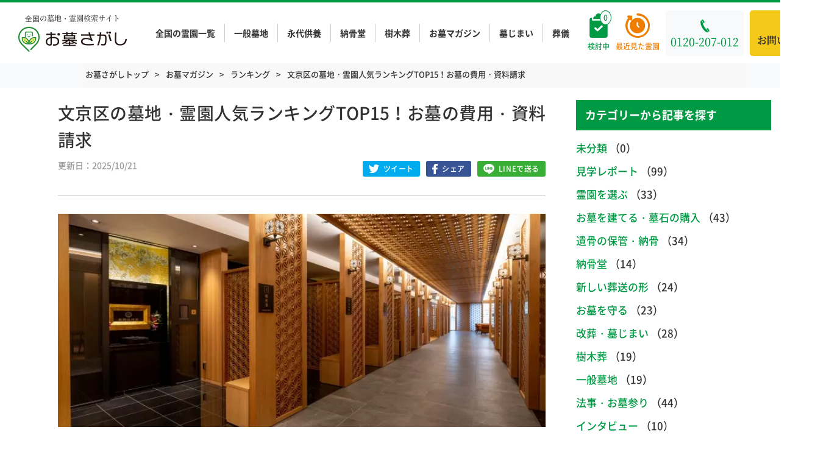

--- FILE ---
content_type: text/html; charset=UTF-8
request_url: https://ohaka-sagashi.net/news/bunkyoku/
body_size: 28027
content:
<!DOCTYPE html>
<html lang="ja">

<head>
    <!-- Google Tag Manager -->
    <script>
        (function(w, d, s, l, i) {
            w[l] = w[l] || [];
            w[l].push({
                'gtm.start': new Date().getTime(),
                event: 'gtm.js'
            });
            var f = d.getElementsByTagName(s)[0],
                j = d.createElement(s),
                dl = l != 'dataLayer' ? '&l=' + l : '';
            j.async = true;
            j.src =
                'https://www.googletagmanager.com/gtm.js?id=' + i + dl;
            f.parentNode.insertBefore(j, f);
        })(window, document, 'script', 'dataLayer', 'GTM-PGXV2DZ');
    </script>
    <!-- End Google Tag Manager -->
    <meta charset="utf-8">
    <meta name="format-detection" content="telephone=no">
    <meta name="viewport" content="width=device-width">
    <link rel="shortcut icon" href="/favicon.ico">
    <link rel="apple-touch-icon" href="/apple-touch-icon.png">

    

<title>文京区の墓地・霊園人気ランキングTOP15！お墓の費用・資料請求 | 霊園・墓地検索なら【お墓さがし】</title>

    <script type="application/ld+json">
        {"@context":"https:\/\/schema.org","@type":"BreadcrumbList","itemListElement":[{"@type":"ListItem","position":1,"name":"\u304a\u5893\u3055\u304c\u3057\u30c8\u30c3\u30d7","item":"https:\/\/ohaka-sagashi.net\/"},{"@type":"ListItem","position":2,"name":"\u304a\u5893\u30de\u30ac\u30b8\u30f3","item":"https:\/\/ohaka-sagashi.net\/news"},{"@type":"ListItem","position":3,"name":"\u30e9\u30f3\u30ad\u30f3\u30b0","item":"https:\/\/ohaka-sagashi.net\/category\/ranking\/"},{"@type":"ListItem","position":4,"name":"\u6587\u4eac\u533a\u306e\u5893\u5730\u30fb\u970a\u5712\u4eba\u6c17\u30e9\u30f3\u30ad\u30f3\u30b0TOP15\uff01\u304a\u5893\u306e\u8cbb\u7528\u30fb\u8cc7\u6599\u8acb\u6c42","item":"https:\/\/ohaka-sagashi.net\/news\/bunkyoku\/"}]}    </script>


<meta name="keywords" content="">
<meta name="description" content="「文京区の墓地・霊園人気ランキングTOP15！お墓の費用・資料請求」についてです。「お墓マガジン」は、お墓の種類・費用・管理方法などの基礎知識から、スタッフこだわりの霊園レポート・人気ランキングまで、知っておくと便利なお墓情報を発信するサイトです。お墓の購入を検討している方はもちろん、既にお持ちの方にも役立つ情報を揃えています。">

<link rel="canonical" href="https://ohaka-sagashi.net/news/bunkyoku/" />

<meta property="og:title" content="文京区の墓地・霊園人気ランキングTOP15！お墓の費用・資料請求 | 霊園・墓地検索なら【お墓さがし】">
<meta property="og:description" content="「文京区の墓地・霊園人気ランキングTOP15！お墓の費用・資料請求」についてです。「お墓マガジン」は、お墓の種類・費用・管理方法などの基礎知識から、スタッフこだわりの霊園レポート・人気ランキングまで、知っておくと便利なお墓情報を発信するサイトです。お墓の購入を検討している方はもちろん、既にお持ちの方にも役立つ情報を揃えています。">
<meta property="og:url" content="https://ohaka-sagashi.net/news/bunkyoku/">
<meta property="og:type" content="website">
<meta property="og:local" content="ja_JP">
<meta property="og:site_name" content="全国の霊園と墓地を探せる【お墓さがし】">
<meta property="og:canonical" content="https://ohaka-sagashi.net/news/bunkyoku/" />
        <meta property="og:image" content="https://ohaka-sagashi.net/wp-content/uploads/2017/09/honkomagome-3F-1.jpg" />
    <meta name="twitter:image" content="https://ohaka-sagashi.net/wp-content/uploads/2017/09/honkomagome-3F-1.jpg" />

<meta name="twitter:card" content="summary_large_image" />
<meta name="twitter:description" content="「文京区の墓地・霊園人気ランキングTOP15！お墓の費用・資料請求」についてです。「お墓マガジン」は、お墓の種類・費用・管理方法などの基礎知識から、スタッフこだわりの霊園レポート・人気ランキングまで、知っておくと便利なお墓情報を発信するサイトです。お墓の購入を検討している方はもちろん、既にお持ちの方にも役立つ情報を揃えています。" />
<meta name="twitter:title" content="全国の霊園と墓地を探せる【お墓さがし】" />
<meta name="twitter:site" content="@ohaka_sagashi" />
<meta name="twitter:creator" content="@ohaka_sagashi" />


    <link rel="stylesheet" type="text/css" href="https://ohaka-sagashi.net/wp-content/themes/ohaka-sagashi/css/style.css?20251223071315">
    <link rel="stylesheet" type="text/css" href="https://ohaka-sagashi.net/wp-content/themes/ohaka-sagashi/css/sp.css?20260115042305" media="screen and (max-width: 768px)">
    <link rel="stylesheet" type="text/css" href="https://ohaka-sagashi.net/wp-content/themes/ohaka-sagashi/css/customize.css?20250128053433">
    <link rel="stylesheet" type="text/css" href="https://ohaka-sagashi.net/wp-content/themes/ohaka-sagashi/js/flickity/flickity.css?">
            <link rel="stylesheet" type="text/css" href="https://ohaka-sagashi.net/wp-content/themes/ohaka-sagashi/css/magazine/summary.css?20240206075842">
        <link rel="stylesheet" type="text/css" href="https://ohaka-sagashi.net/wp-content/themes/ohaka-sagashi/css/magazine/related_article.css?20240206075841">
        <link rel="stylesheet" type="text/css" href="https://ohaka-sagashi.net/wp-content/themes/ohaka-sagashi/css/magazine/pickup_article.css?20240206075842">

        
    <script data-cfasync="false" data-no-defer="1" data-no-minify="1" data-no-optimize="1">var ewww_webp_supported=!1;function check_webp_feature(A,e){var w;e=void 0!==e?e:function(){},ewww_webp_supported?e(ewww_webp_supported):((w=new Image).onload=function(){ewww_webp_supported=0<w.width&&0<w.height,e&&e(ewww_webp_supported)},w.onerror=function(){e&&e(!1)},w.src="data:image/webp;base64,"+{alpha:"UklGRkoAAABXRUJQVlA4WAoAAAAQAAAAAAAAAAAAQUxQSAwAAAARBxAR/Q9ERP8DAABWUDggGAAAABQBAJ0BKgEAAQAAAP4AAA3AAP7mtQAAAA=="}[A])}check_webp_feature("alpha");</script><script data-cfasync="false" data-no-defer="1" data-no-minify="1" data-no-optimize="1">var Arrive=function(c,w){"use strict";if(c.MutationObserver&&"undefined"!=typeof HTMLElement){var r,a=0,u=(r=HTMLElement.prototype.matches||HTMLElement.prototype.webkitMatchesSelector||HTMLElement.prototype.mozMatchesSelector||HTMLElement.prototype.msMatchesSelector,{matchesSelector:function(e,t){return e instanceof HTMLElement&&r.call(e,t)},addMethod:function(e,t,r){var a=e[t];e[t]=function(){return r.length==arguments.length?r.apply(this,arguments):"function"==typeof a?a.apply(this,arguments):void 0}},callCallbacks:function(e,t){t&&t.options.onceOnly&&1==t.firedElems.length&&(e=[e[0]]);for(var r,a=0;r=e[a];a++)r&&r.callback&&r.callback.call(r.elem,r.elem);t&&t.options.onceOnly&&1==t.firedElems.length&&t.me.unbindEventWithSelectorAndCallback.call(t.target,t.selector,t.callback)},checkChildNodesRecursively:function(e,t,r,a){for(var i,n=0;i=e[n];n++)r(i,t,a)&&a.push({callback:t.callback,elem:i}),0<i.childNodes.length&&u.checkChildNodesRecursively(i.childNodes,t,r,a)},mergeArrays:function(e,t){var r,a={};for(r in e)e.hasOwnProperty(r)&&(a[r]=e[r]);for(r in t)t.hasOwnProperty(r)&&(a[r]=t[r]);return a},toElementsArray:function(e){return e=void 0!==e&&("number"!=typeof e.length||e===c)?[e]:e}}),e=(l.prototype.addEvent=function(e,t,r,a){a={target:e,selector:t,options:r,callback:a,firedElems:[]};return this._beforeAdding&&this._beforeAdding(a),this._eventsBucket.push(a),a},l.prototype.removeEvent=function(e){for(var t,r=this._eventsBucket.length-1;t=this._eventsBucket[r];r--)e(t)&&(this._beforeRemoving&&this._beforeRemoving(t),(t=this._eventsBucket.splice(r,1))&&t.length&&(t[0].callback=null))},l.prototype.beforeAdding=function(e){this._beforeAdding=e},l.prototype.beforeRemoving=function(e){this._beforeRemoving=e},l),t=function(i,n){var o=new e,l=this,s={fireOnAttributesModification:!1};return o.beforeAdding(function(t){var e=t.target;e!==c.document&&e!==c||(e=document.getElementsByTagName("html")[0]);var r=new MutationObserver(function(e){n.call(this,e,t)}),a=i(t.options);r.observe(e,a),t.observer=r,t.me=l}),o.beforeRemoving(function(e){e.observer.disconnect()}),this.bindEvent=function(e,t,r){t=u.mergeArrays(s,t);for(var a=u.toElementsArray(this),i=0;i<a.length;i++)o.addEvent(a[i],e,t,r)},this.unbindEvent=function(){var r=u.toElementsArray(this);o.removeEvent(function(e){for(var t=0;t<r.length;t++)if(this===w||e.target===r[t])return!0;return!1})},this.unbindEventWithSelectorOrCallback=function(r){var a=u.toElementsArray(this),i=r,e="function"==typeof r?function(e){for(var t=0;t<a.length;t++)if((this===w||e.target===a[t])&&e.callback===i)return!0;return!1}:function(e){for(var t=0;t<a.length;t++)if((this===w||e.target===a[t])&&e.selector===r)return!0;return!1};o.removeEvent(e)},this.unbindEventWithSelectorAndCallback=function(r,a){var i=u.toElementsArray(this);o.removeEvent(function(e){for(var t=0;t<i.length;t++)if((this===w||e.target===i[t])&&e.selector===r&&e.callback===a)return!0;return!1})},this},i=new function(){var s={fireOnAttributesModification:!1,onceOnly:!1,existing:!1};function n(e,t,r){return!(!u.matchesSelector(e,t.selector)||(e._id===w&&(e._id=a++),-1!=t.firedElems.indexOf(e._id)))&&(t.firedElems.push(e._id),!0)}var c=(i=new t(function(e){var t={attributes:!1,childList:!0,subtree:!0};return e.fireOnAttributesModification&&(t.attributes=!0),t},function(e,i){e.forEach(function(e){var t=e.addedNodes,r=e.target,a=[];null!==t&&0<t.length?u.checkChildNodesRecursively(t,i,n,a):"attributes"===e.type&&n(r,i)&&a.push({callback:i.callback,elem:r}),u.callCallbacks(a,i)})})).bindEvent;return i.bindEvent=function(e,t,r){t=void 0===r?(r=t,s):u.mergeArrays(s,t);var a=u.toElementsArray(this);if(t.existing){for(var i=[],n=0;n<a.length;n++)for(var o=a[n].querySelectorAll(e),l=0;l<o.length;l++)i.push({callback:r,elem:o[l]});if(t.onceOnly&&i.length)return r.call(i[0].elem,i[0].elem);setTimeout(u.callCallbacks,1,i)}c.call(this,e,t,r)},i},o=new function(){var a={};function i(e,t){return u.matchesSelector(e,t.selector)}var n=(o=new t(function(){return{childList:!0,subtree:!0}},function(e,r){e.forEach(function(e){var t=e.removedNodes,e=[];null!==t&&0<t.length&&u.checkChildNodesRecursively(t,r,i,e),u.callCallbacks(e,r)})})).bindEvent;return o.bindEvent=function(e,t,r){t=void 0===r?(r=t,a):u.mergeArrays(a,t),n.call(this,e,t,r)},o};d(HTMLElement.prototype),d(NodeList.prototype),d(HTMLCollection.prototype),d(HTMLDocument.prototype),d(Window.prototype);var n={};return s(i,n,"unbindAllArrive"),s(o,n,"unbindAllLeave"),n}function l(){this._eventsBucket=[],this._beforeAdding=null,this._beforeRemoving=null}function s(e,t,r){u.addMethod(t,r,e.unbindEvent),u.addMethod(t,r,e.unbindEventWithSelectorOrCallback),u.addMethod(t,r,e.unbindEventWithSelectorAndCallback)}function d(e){e.arrive=i.bindEvent,s(i,e,"unbindArrive"),e.leave=o.bindEvent,s(o,e,"unbindLeave")}}(window,void 0),ewww_webp_supported=!1;function check_webp_feature(e,t){var r;ewww_webp_supported?t(ewww_webp_supported):((r=new Image).onload=function(){ewww_webp_supported=0<r.width&&0<r.height,t(ewww_webp_supported)},r.onerror=function(){t(!1)},r.src="data:image/webp;base64,"+{alpha:"UklGRkoAAABXRUJQVlA4WAoAAAAQAAAAAAAAAAAAQUxQSAwAAAARBxAR/Q9ERP8DAABWUDggGAAAABQBAJ0BKgEAAQAAAP4AAA3AAP7mtQAAAA==",animation:"UklGRlIAAABXRUJQVlA4WAoAAAASAAAAAAAAAAAAQU5JTQYAAAD/////AABBTk1GJgAAAAAAAAAAAAAAAAAAAGQAAABWUDhMDQAAAC8AAAAQBxAREYiI/gcA"}[e])}function ewwwLoadImages(e){if(e){for(var t=document.querySelectorAll(".batch-image img, .image-wrapper a, .ngg-pro-masonry-item a, .ngg-galleria-offscreen-seo-wrapper a"),r=0,a=t.length;r<a;r++)ewwwAttr(t[r],"data-src",t[r].getAttribute("data-webp")),ewwwAttr(t[r],"data-thumbnail",t[r].getAttribute("data-webp-thumbnail"));for(var i=document.querySelectorAll("div.woocommerce-product-gallery__image"),r=0,a=i.length;r<a;r++)ewwwAttr(i[r],"data-thumb",i[r].getAttribute("data-webp-thumb"))}for(var n=document.querySelectorAll("video"),r=0,a=n.length;r<a;r++)ewwwAttr(n[r],"poster",e?n[r].getAttribute("data-poster-webp"):n[r].getAttribute("data-poster-image"));for(var o,l=document.querySelectorAll("img.ewww_webp_lazy_load"),r=0,a=l.length;r<a;r++)e&&(ewwwAttr(l[r],"data-lazy-srcset",l[r].getAttribute("data-lazy-srcset-webp")),ewwwAttr(l[r],"data-srcset",l[r].getAttribute("data-srcset-webp")),ewwwAttr(l[r],"data-lazy-src",l[r].getAttribute("data-lazy-src-webp")),ewwwAttr(l[r],"data-src",l[r].getAttribute("data-src-webp")),ewwwAttr(l[r],"data-orig-file",l[r].getAttribute("data-webp-orig-file")),ewwwAttr(l[r],"data-medium-file",l[r].getAttribute("data-webp-medium-file")),ewwwAttr(l[r],"data-large-file",l[r].getAttribute("data-webp-large-file")),null!=(o=l[r].getAttribute("srcset"))&&!1!==o&&o.includes("R0lGOD")&&ewwwAttr(l[r],"src",l[r].getAttribute("data-lazy-src-webp"))),l[r].className=l[r].className.replace(/\bewww_webp_lazy_load\b/,"");for(var s=document.querySelectorAll(".ewww_webp"),r=0,a=s.length;r<a;r++)e?(ewwwAttr(s[r],"srcset",s[r].getAttribute("data-srcset-webp")),ewwwAttr(s[r],"src",s[r].getAttribute("data-src-webp")),ewwwAttr(s[r],"data-orig-file",s[r].getAttribute("data-webp-orig-file")),ewwwAttr(s[r],"data-medium-file",s[r].getAttribute("data-webp-medium-file")),ewwwAttr(s[r],"data-large-file",s[r].getAttribute("data-webp-large-file")),ewwwAttr(s[r],"data-large_image",s[r].getAttribute("data-webp-large_image")),ewwwAttr(s[r],"data-src",s[r].getAttribute("data-webp-src"))):(ewwwAttr(s[r],"srcset",s[r].getAttribute("data-srcset-img")),ewwwAttr(s[r],"src",s[r].getAttribute("data-src-img"))),s[r].className=s[r].className.replace(/\bewww_webp\b/,"ewww_webp_loaded");window.jQuery&&jQuery.fn.isotope&&jQuery.fn.imagesLoaded&&(jQuery(".fusion-posts-container-infinite").imagesLoaded(function(){jQuery(".fusion-posts-container-infinite").hasClass("isotope")&&jQuery(".fusion-posts-container-infinite").isotope()}),jQuery(".fusion-portfolio:not(.fusion-recent-works) .fusion-portfolio-wrapper").imagesLoaded(function(){jQuery(".fusion-portfolio:not(.fusion-recent-works) .fusion-portfolio-wrapper").isotope()}))}function ewwwWebPInit(e){ewwwLoadImages(e),ewwwNggLoadGalleries(e),document.arrive(".ewww_webp",function(){ewwwLoadImages(e)}),document.arrive(".ewww_webp_lazy_load",function(){ewwwLoadImages(e)}),document.arrive("videos",function(){ewwwLoadImages(e)}),"loading"==document.readyState?document.addEventListener("DOMContentLoaded",ewwwJSONParserInit):("undefined"!=typeof galleries&&ewwwNggParseGalleries(e),ewwwWooParseVariations(e))}function ewwwAttr(e,t,r){null!=r&&!1!==r&&e.setAttribute(t,r)}function ewwwJSONParserInit(){"undefined"!=typeof galleries&&check_webp_feature("alpha",ewwwNggParseGalleries),check_webp_feature("alpha",ewwwWooParseVariations)}function ewwwWooParseVariations(e){if(e)for(var t=document.querySelectorAll("form.variations_form"),r=0,a=t.length;r<a;r++){var i=t[r].getAttribute("data-product_variations"),n=!1;try{for(var o in i=JSON.parse(i))void 0!==i[o]&&void 0!==i[o].image&&(void 0!==i[o].image.src_webp&&(i[o].image.src=i[o].image.src_webp,n=!0),void 0!==i[o].image.srcset_webp&&(i[o].image.srcset=i[o].image.srcset_webp,n=!0),void 0!==i[o].image.full_src_webp&&(i[o].image.full_src=i[o].image.full_src_webp,n=!0),void 0!==i[o].image.gallery_thumbnail_src_webp&&(i[o].image.gallery_thumbnail_src=i[o].image.gallery_thumbnail_src_webp,n=!0),void 0!==i[o].image.thumb_src_webp&&(i[o].image.thumb_src=i[o].image.thumb_src_webp,n=!0));n&&ewwwAttr(t[r],"data-product_variations",JSON.stringify(i))}catch(e){}}}function ewwwNggParseGalleries(e){if(e)for(var t in galleries){var r=galleries[t];galleries[t].images_list=ewwwNggParseImageList(r.images_list)}}function ewwwNggLoadGalleries(e){e&&document.addEventListener("ngg.galleria.themeadded",function(e,t){window.ngg_galleria._create_backup=window.ngg_galleria.create,window.ngg_galleria.create=function(e,t){var r=$(e).data("id");return galleries["gallery_"+r].images_list=ewwwNggParseImageList(galleries["gallery_"+r].images_list),window.ngg_galleria._create_backup(e,t)}})}function ewwwNggParseImageList(e){for(var t in e){var r=e[t];if(void 0!==r["image-webp"]&&(e[t].image=r["image-webp"],delete e[t]["image-webp"]),void 0!==r["thumb-webp"]&&(e[t].thumb=r["thumb-webp"],delete e[t]["thumb-webp"]),void 0!==r.full_image_webp&&(e[t].full_image=r.full_image_webp,delete e[t].full_image_webp),void 0!==r.srcsets)for(var a in r.srcsets)nggSrcset=r.srcsets[a],void 0!==r.srcsets[a+"-webp"]&&(e[t].srcsets[a]=r.srcsets[a+"-webp"],delete e[t].srcsets[a+"-webp"]);if(void 0!==r.full_srcsets)for(var i in r.full_srcsets)nggFSrcset=r.full_srcsets[i],void 0!==r.full_srcsets[i+"-webp"]&&(e[t].full_srcsets[i]=r.full_srcsets[i+"-webp"],delete e[t].full_srcsets[i+"-webp"])}return e}check_webp_feature("alpha",ewwwWebPInit);</script><meta name='robots' content='max-image-preview:large' />
<!--[if lt IE 9]>
<script type="text/javascript" defer src="https://ohaka-sagashi.net/wp-content/themes/ohaka-sagashi/js/html5.js?ver=3.7.3" id="twentysixteen-html5-js"></script>
<![endif]-->
<script type="text/javascript" src="https://ohaka-sagashi.net/wp-includes/js/jquery/jquery.min.js?ver=3.7.1" id="jquery-core-js"></script>
<script type="text/javascript" src="https://ohaka-sagashi.net/wp-includes/js/jquery/jquery-migrate.min.js?ver=3.4.1" id="jquery-migrate-js"></script>
<!-- FIFU: meta tags for featured image (begin) -->
<meta property="og:image" content="https://ohaka-sagashi.net/wp-content/uploads/2017/09/honkomagome-3F-1.jpg" />
<!-- FIFU: meta tags for featured image (end) --><meta name="twitter:image" content="https://ohaka-sagashi.net/wp-content/uploads/2017/09/honkomagome-3F-1.jpg" /><script type="text/javascript" src="//static.criteo.net/js/ld/ld.js" async="true"></script></head>

<body class="news-template-default single single-news postid-92232">
<script data-cfasync="false" data-no-defer="1" data-no-minify="1" data-no-optimize="1">if(typeof ewww_webp_supported==="undefined"){var ewww_webp_supported=!1}if(ewww_webp_supported){document.body.classList.add("webp-support")}</script>

    <!-- Google Tag Manager (noscript) -->
    <noscript><iframe src="https://www.googletagmanager.com/ns.html?id=GTM-PGXV2DZ" height="0" width="0" style="display:none;visibility:hidden"></iframe></noscript>
    <!-- End Google Tag Manager (noscript) -->
    <svg class="u-clip">
        <clipPath id="clip-star">
            <path d="M6.52.49,4.74,4.1l-4,.59A.88.88,0,0,0,.26,6.18L3.15,9l-.68,4a.88.88,0,0,0,1.27.93L7.31,12l3.57,1.88A.88.88,0,0,0,12.15,13l-.69-4,2.89-2.81a.87.87,0,0,0-.48-1.49l-4-.59L8.09.49a.87.87,0,0,0-1.57,0Zm18.62,0L23.36,4.1l-4,.59a.87.87,0,0,0-.48,1.49L21.77,9l-.68,4a.87.87,0,0,0,1.26.93L25.92,12l3.57,1.88A.88.88,0,0,0,30.76,13l-.68-4L33,6.18a.87.87,0,0,0-.49-1.49l-4-.59L26.71.49a.87.87,0,0,0-1.57,0Zm18.62,0L42,4.1l-4,.59a.87.87,0,0,0-.48,1.49L40.38,9l-.68,4a.88.88,0,0,0,1.27.93L44.54,12l3.57,1.88A.88.88,0,0,0,49.38,13l-.69-4,2.89-2.81a.87.87,0,0,0-.48-1.49l-4-.59L45.32.49a.86.86,0,0,0-1.56,0Zm18.61,0L60.59,4.1l-4,.59a.87.87,0,0,0-.49,1.49L59,9l-.68,4a.87.87,0,0,0,1.26.93L63.16,12l3.57,1.88A.87.87,0,0,0,68,13l-.68-4L70.2,6.18a.87.87,0,0,0-.49-1.49l-4-.59L63.94.49a.87.87,0,0,0-1.57,0ZM81,.49,79.2,4.1l-4,.59a.87.87,0,0,0-.48,1.49L77.62,9l-.69,4a.88.88,0,0,0,1.27.93L81.77,12l3.57,1.88A.88.88,0,0,0,86.61,13l-.68-4,2.88-2.81a.87.87,0,0,0-.48-1.49l-4-.59L82.56.49A.87.87,0,0,0,81,.49Z" />
        </clipPath>
    </svg>
    <div id="wrapper">
        <div class="header-fixed js-header js-nav-target is-transition outer-block is-show">
            <div class="col">
                <a href="https://ohaka-sagashi.net/" class="header-logo pc">
                    <div>
                        <span class="logo-txt serif">
                            全国の墓地・霊園検索サイト
                        </span>
                        <span class="logo-img">
                            <img src="https://ohaka-sagashi.net/wp-content/themes/ohaka-sagashi/img/common/logo.png.webp" alt="お墓さがし">
                        </span>
                    </div>
                </a>
                <nav class="header-side">
                    <ul class="header-fixed-nav">
                        <li><a href="https://ohaka-sagashi.net/listing/">全国の霊園一覧</a></li>
                        <li><a href="https://ohaka-sagashi.net/property-section/ippan/">一般墓地</a></li>
                        <li><a href="https://ohaka-sagashi.net/property-section/eidai/">永代供養</a></li>
                        <li><a href="https://ohaka-sagashi.net/property-section/noukotsu/">納骨堂</a></li>
                        <li><a href="https://ohaka-sagashi.net/property-section/jyumoku/">樹木葬</a></li>
                        <li><a href="https://ohaka-sagashi.net/news/">お墓マガジン</a></li>
                        <li><a href="https://ohaka-sagashi.net/news/hakajimai/">墓じまい</a></li>
                        <li><a href="https://www.yoriso.com/sogi/" target="_blank">葬儀</a></li>
                    </ul>
                    <div class="btn-wrap pc">
                        <a href="https://ohaka-sagashi.net/picklist/" class="icon-btn gr js-picklist-count" data-badge="0">
                            <span>検討中</span>
                        </a>
                    </div>
                    <div class="btn-wrap pc">
                        <a href="https://ohaka-sagashi.net/history/" class="icon-btn or" data-badge="0">
                            <span>最近見た霊園</span>
                        </a>
                    </div>
                    <div class="tel-wrap">
                        <a href="tel:0120-207-012" class="tel serif">
                            <span>0120-207-012</span>
                            <span class="sp accepting">
                                24時間365日<br>
                                お墓の相談窓口
                            </span>
                        </a>
                    </div>
                    <div class="contact-wrap pc">
                        <a href="https://ohaka-sagashi.net/contact/" class="contact serif">
                            <svg class="c-svg" width="20" height="14">
                                <use xlink:href="https://ohaka-sagashi.net/wp-content/themes/ohaka-sagashi/img/icon/sprite.min.svg#icon_mail" />
                            </svg>
                            <span>お問い合わせ</span>
                        </a>
                    </div>
                    <div class="picklist-added-popup">
                        <p>検討中リストに<br />追加しました</p>
                    </div>
                </nav>
            </div>
        </div><!-- fixed -->

        <header id="header" class="header outer-block sp">
            <div class="header-top">
                <a href="https://ohaka-sagashi.net/" class="header-logo">
                                            <div>
                            <span class="logo-txt serif">
                                全国の墓地・霊園検索サイト
                            </span>
                            <span class="logo-img">
                                                                <img src="https://ohaka-sagashi.net/wp-content/themes/ohaka-sagashi/img/common/logo.png.webp" alt="お墓さがし">
                            </span>
                        </div>
                                    </a>
                <nav class="header-side">
                    <div class="btn-wrap">
                        <a href="https://ohaka-sagashi.net/picklist/" class="btn gr js-picklist-count" data-badge="0">
                            <span class="sp">検討中</span>
                        </a>
                    </div>
                    <div class="btn-wrap">
                        <a href="https://ohaka-sagashi.net/history/" class="btn or" data-badge="0">
                            <span class="sp">閲覧履歴</span>
                        </a>
                    </div>
                    <a href="javascript: void(0)" class="nav-btn js-nav-btn sp">
                        <div class="nav-btn-inner">
                            <span></span>
                            <span></span>
                            <span></span>
                        </div>
                        <p class="txt">メニュー</p>
                    </a>
                </nav>
            </div>

        </header>
        <!-- VWO用のガード -->
<div id="vwo-ohaka-news-detail"></div>

<main id="main" class="main property-reien">
    <div class="breadcrumb-block outer-block py-0">
        <div class="inner-block">
            <ul class="breadcrumb">
                <li><a href="https://ohaka-sagashi.net/">お墓さがしトップ</a></li>
                <li><a href="https://ohaka-sagashi.net/news/">お墓マガジン</a></li>
                                    <li><a href="https://ohaka-sagashi.net/category/ranking/">ランキング</a></li>
                                <li><a>文京区の墓地・霊園人気ランキングTOP15！お墓の費用・資料請求</a></li>
            </ul>
        </div>
    </div><!-- breadcrumb-block -->

    <div class="news-page-block outer-block">
        <div class="inner-block">
            <div class="col">
                <div class="news-container">
                    <div class="news-detail-head">
                        <h1 class="title">文京区の墓地・霊園人気ランキングTOP15！お墓の費用・資料請求</h1>
                        <div class="meta">
                            <ul class="date">
                                <li>更新日：2025/10/21</li>
                            </ul>
                            <ul class="sns">
                                <li><a href="https://twitter.com/intent/tweet?text=文京区の墓地・霊園人気ランキングTOP15！お墓の費用・資料請求&url=https://ohaka-sagashi.net/news/bunkyoku/" class="tw" target="_blank">
                                        <svg class="c-svg" width="17" height="14">
                                            <use xlink:href="https://ohaka-sagashi.net/wp-content/themes/ohaka-sagashi/img/icon/sprite.min.svg#icon_tw" />
                                        </svg>
                                        <span>ツイート</span>
                                    </a></li>
                                <li><a href="https://www.facebook.com/sharer/sharer.php?u=https://ohaka-sagashi.net/news/bunkyoku/" class="fb" target="_blank">
                                        <svg class="c-svg" width="9" height="17">
                                            <use xlink:href="https://ohaka-sagashi.net/wp-content/themes/ohaka-sagashi/img/icon/sprite.min.svg#icon_fb" />
                                        </svg>
                                        <span>シェア</span>
                                    </a></li>
                                <li><a href="https://social-plugins.line.me/lineit/share?url=https://ohaka-sagashi.net/news/bunkyoku/" class="ln" target="_blank">
                                        <svg class="c-svg" width="18" height="17">
                                            <use xlink:href="https://ohaka-sagashi.net/wp-content/themes/ohaka-sagashi/img/icon/sprite.min.svg#icon_ln" />
                                        </svg>
                                        <span>LINEで送る</span>
                                    </a></li>
                            </ul>
                        </div>
                    </div><!-- news-detail-head -->
                    <div class="news-detail-body">
                                                                            <div class="thumbnail" style="background-image: url(https://ohaka-sagashi.net/wp-content/uploads/2017/09/honkomagome-3F-1.jpg.webp)">
                                <img src="https://ohaka-sagashi.net/wp-content/uploads/2017/09/honkomagome-3F-1.jpg.webp" alt="文京区の墓地・霊園人気ランキングTOP15！お墓の費用・資料請求">
                            </div>
                                                <div class="news-detail-wrap">
                            <p>文京区にある人気の墓地・霊園をランキング形式で一挙紹介！<br />
墓地の特徴やどんな方に向いているかを解説していきますので、ぜひご覧ください。</p>
<p><a class="buttonlink" href="https://ohaka-sagashi.net/property-city/bunkyouku/"target="_blank" rel="noopener noreferrer">文京区の墓地・霊園の一覧はこちら ＞＞</a></p>
<div id="ez-toc-container" class="ez-toc-v2_0_68_1 counter-hierarchy ez-toc-counter ez-toc-custom ez-toc-container-direction">
<p class="ez-toc-title">目次</p>
<label for="ez-toc-cssicon-toggle-item-697ccedda762a" class="ez-toc-cssicon-toggle-label"><span class=""><span class="eztoc-hide" style="display:none;">Toggle</span><span class="ez-toc-icon-toggle-span"><svg style="fill: #333333;color:#333333" xmlns="http://www.w3.org/2000/svg" class="list-377408" width="20px" height="20px" viewBox="0 0 24 24" fill="none"><path d="M6 6H4v2h2V6zm14 0H8v2h12V6zM4 11h2v2H4v-2zm16 0H8v2h12v-2zM4 16h2v2H4v-2zm16 0H8v2h12v-2z" fill="currentColor"></path></svg><svg style="fill: #333333;color:#333333" class="arrow-unsorted-368013" xmlns="http://www.w3.org/2000/svg" width="10px" height="10px" viewBox="0 0 24 24" version="1.2" baseProfile="tiny"><path d="M18.2 9.3l-6.2-6.3-6.2 6.3c-.2.2-.3.4-.3.7s.1.5.3.7c.2.2.4.3.7.3h11c.3 0 .5-.1.7-.3.2-.2.3-.5.3-.7s-.1-.5-.3-.7zM5.8 14.7l6.2 6.3 6.2-6.3c.2-.2.3-.5.3-.7s-.1-.5-.3-.7c-.2-.2-.4-.3-.7-.3h-11c-.3 0-.5.1-.7.3-.2.2-.3.5-.3.7s.1.5.3.7z"/></svg></span></span></label><input type="checkbox"  id="ez-toc-cssicon-toggle-item-697ccedda762a"  aria-label="Toggle" /><nav><ul class='ez-toc-list ez-toc-list-level-1 ' ><li class='ez-toc-page-1 ez-toc-heading-level-2'><a class="ez-toc-link ez-toc-heading-1" href="#%E6%96%87%E4%BA%AC%E5%8C%BA%E3%81%AE%E5%A2%93%E5%9C%B0%E3%83%BB%E9%9C%8A%E5%9C%92%E3%83%A9%E3%83%B3%E3%82%AD%E3%83%B3%E3%82%B0TOP15%EF%BC%81" title="文京区の墓地・霊園ランキングTOP15！">文京区の墓地・霊園ランキングTOP15！</a></li><li class='ez-toc-page-1 ez-toc-heading-level-2'><a class="ez-toc-link ez-toc-heading-2" href="#%E6%96%87%E4%BA%AC%E5%8C%BA%E3%81%AE%E4%BB%96%E3%81%AE%E5%A2%93%E5%9C%B0%E3%83%BB%E9%9C%8A%E5%9C%92%E3%82%92%E8%A6%8B%E3%82%8B%E3%81%AB%E3%81%AF%EF%BC%9F" title="文京区の他の墓地・霊園を見るには？">文京区の他の墓地・霊園を見るには？</a></li><li class='ez-toc-page-1 ez-toc-heading-level-2'><a class="ez-toc-link ez-toc-heading-3" href="#%E6%96%87%E4%BA%AC%E5%8C%BA%E3%81%AE%E5%A2%93%E5%9C%B0%E3%83%BB%E9%9C%8A%E5%9C%92%E3%81%AE%E7%89%B9%E5%BE%B4" title="文京区の墓地・霊園の特徴">文京区の墓地・霊園の特徴</a></li><li class='ez-toc-page-1 ez-toc-heading-level-2'><a class="ez-toc-link ez-toc-heading-4" href="#%E5%A2%93%E5%9C%B0%E3%83%BB%E9%9C%8A%E5%9C%92%E3%82%92%E3%81%8A%E6%8E%A2%E3%81%97%E3%81%A7%E3%81%99%E3%81%8B%EF%BC%9F" title="墓地・霊園をお探しですか？">墓地・霊園をお探しですか？</a></li></ul></nav></div>

<h2><span class="ez-toc-section" id="%E6%96%87%E4%BA%AC%E5%8C%BA%E3%81%AE%E5%A2%93%E5%9C%B0%E3%83%BB%E9%9C%8A%E5%9C%92%E3%83%A9%E3%83%B3%E3%82%AD%E3%83%B3%E3%82%B0TOP15%EF%BC%81"></span>文京区の墓地・霊園ランキングTOP15！<span class="ez-toc-section-end"></span></h2>
<p>文京区の墓地・霊園を一挙紹介！<br />
今回紹介する墓地・霊園は以下の15か所です。</p>
<div class="brnone">
<div class="ranking-wrapper" style="position:relative;"><div class="ranking-table-container first-table">
    <a href="#chapter-3">
        <div class="ranking-bar">
            1<span>位</span>本駒込陵苑        </div>
        <div class="ranking-table">
                        <div class="ranking-img" style="background:url('https://ohaka-sagashi.net/wp-content/uploads/2017/09/honkomagome-3F-1.jpg.webp')no-repeat; height:100px; background-size:cover;"></div>
            <div class="ranking-text">
                <div class="ranking-title">
                    <ul class="rank-info">
                <li>
            <div class="c-card-star">
                <svg class="c-svg" width="15" height="15" style="margin-right:10px">
                    <use xlink:href="https://ohaka-sagashi.net/wp-content/themes/ohaka-sagashi/img/icon/sprite.min.svg#icon_fukidashi" />
                </svg>
                <svg class="star" viewBox="0 0 90 14">
                    <rect fill="#eaf0ee" preserveAspectRatio="xMidYMid slice" clip-path="url(#clip-star)" width="100%" height="100%"></rect>
                    <rect fill="#f5c91a" preserveAspectRatio="xMidYMid slice" clip-path="url(#clip-star)" width="100%" height="100%"></rect>
                </svg>
                <p class="text">5.0
</p>
            </div>
        </li>
    
    
                        
</ul>
                </div>
                <div class="ranking-access">
                    <div class="address">
                        <span class="icon">
                            <svg class="c-svg" width="12" height="17">
                                <use xlink:href="https://ohaka-sagashi.net/wp-content/themes/ohaka-sagashi/img/icon/sprite.min.svg#icon_pin" />
                            </svg>
                        </span>
                                                                                <span class="text pc">
                                東京都文京区向丘2-29-1                            </span>
                            <span class="text sp">
                                東京都文京区向丘…                            </span>
                                            </div>
                </div>
                                <div class="ranking-about sp">
                                            <div class="price-box">
                            
                            
                            
                                                            <div>
                                    <span>納骨堂：</span><span></span><span class="price">81</span>万円～
                                </div>
                                                    </div>
                                    </div>
                <div class="ranking-feature">
                    <ul class="c-card-tag mb">
                              <li class="c-tooltip mb"
                      data-tippy-content="駅から徒歩5分以内にあります。"
                  >
          駅から近い        </li>
                                          <li class="c-tooltip mb"
                      data-tippy-content="一部のエリアや区画においてバリアフリー対応を行っています。"
                  >
          バリアフリー        </li>
                                                                                            <li class="c-tooltip mb"
                      data-tippy-content="駐車場を完備しています。"
                  >
          駐車場        </li>
                                          </ul>

                </div>
                <div class="ranking-about pc">
                    <div class="price-box">
                        
                        
                        
                                                    <div>
                                <span>納骨堂：</span><span></span><span class="price">81</span>万円～
                            </div>
                                            </div>
                </div>
            </div>
        </div>
    </a>
</div>
<br />
<div class="ranking-table-container ">
    <a href="#chapter-4">
        <div class="ranking-bar">
            2<span>位</span>小石川墓陵        </div>
        <div class="ranking-table">
                        <div class="ranking-img" style="background:url('https://ohaka-sagashi.net/wp-content/uploads/2017/06/koisikawa1.jpg.webp')no-repeat; height:100px; background-size:cover;"></div>
            <div class="ranking-text">
                <div class="ranking-title">
                    <ul class="rank-info">
                <li>
            <div class="c-card-star">
                <svg class="c-svg" width="15" height="15" style="margin-right:10px">
                    <use xlink:href="https://ohaka-sagashi.net/wp-content/themes/ohaka-sagashi/img/icon/sprite.min.svg#icon_fukidashi" />
                </svg>
                <svg class="star" viewBox="0 0 90 14">
                    <rect fill="#eaf0ee" preserveAspectRatio="xMidYMid slice" clip-path="url(#clip-star)" width="100%" height="100%"></rect>
                    <rect fill="#f5c91a" preserveAspectRatio="xMidYMid slice" clip-path="url(#clip-star)" width="80%" height="100%"></rect>
                </svg>
                <p class="text">4.0
</p>
            </div>
        </li>
    
    
                        
</ul>
                </div>
                <div class="ranking-access">
                    <div class="address">
                        <span class="icon">
                            <svg class="c-svg" width="12" height="17">
                                <use xlink:href="https://ohaka-sagashi.net/wp-content/themes/ohaka-sagashi/img/icon/sprite.min.svg#icon_pin" />
                            </svg>
                        </span>
                                                                                <span class="text pc">
                                東京都文京区小石川2-23-8                            </span>
                            <span class="text sp">
                                東京都文京区小石…                            </span>
                                            </div>
                </div>
                                <div class="ranking-about sp">
                                            <div class="price-box">
                            
                            
                            
                                                            <div>
                                    <span>納骨堂：</span><span></span><span class="price">90</span>万円～
                                </div>
                                                    </div>
                                    </div>
                <div class="ranking-feature">
                    <ul class="c-card-tag mb">
                              <li class="c-tooltip mb"
                      data-tippy-content="駅から徒歩5分以内にあります。"
                  >
          駅から近い        </li>
                                          <li class="c-tooltip mb"
                      data-tippy-content="一部のエリアや区画においてバリアフリー対応を行っています。"
                  >
          バリアフリー        </li>
                                                                                  <li class="c-tooltip mb"
                      data-tippy-content="駐車場を完備しています。"
                  >
          駐車場        </li>
                                          </ul>

                </div>
                <div class="ranking-about pc">
                    <div class="price-box">
                        
                        
                        
                                                    <div>
                                <span>納骨堂：</span><span></span><span class="price">90</span>万円～
                            </div>
                                            </div>
                </div>
            </div>
        </div>
    </a>
</div>
<br />
<div class="ranking-table-container ">
    <a href="#chapter-5">
        <div class="ranking-bar">
            3<span>位</span>白山御廟        </div>
        <div class="ranking-table">
                        <div class="ranking-img" style="background:url('https://ohaka-sagashi.net/wp-content/uploads/2019/10/hakusan20240421-4.jpg.webp')no-repeat; height:100px; background-size:cover;"></div>
            <div class="ranking-text">
                <div class="ranking-title">
                    <ul class="rank-info">
                <li>
            <div class="c-card-star">
                <svg class="c-svg" width="15" height="15" style="margin-right:10px">
                    <use xlink:href="https://ohaka-sagashi.net/wp-content/themes/ohaka-sagashi/img/icon/sprite.min.svg#icon_fukidashi" />
                </svg>
                <svg class="star" viewBox="0 0 90 14">
                    <rect fill="#eaf0ee" preserveAspectRatio="xMidYMid slice" clip-path="url(#clip-star)" width="100%" height="100%"></rect>
                    <rect fill="#f5c91a" preserveAspectRatio="xMidYMid slice" clip-path="url(#clip-star)" width="80%" height="100%"></rect>
                </svg>
                <p class="text">4.0
</p>
            </div>
        </li>
    
    
                        
</ul>
                </div>
                <div class="ranking-access">
                    <div class="address">
                        <span class="icon">
                            <svg class="c-svg" width="12" height="17">
                                <use xlink:href="https://ohaka-sagashi.net/wp-content/themes/ohaka-sagashi/img/icon/sprite.min.svg#icon_pin" />
                            </svg>
                        </span>
                                                                                <span class="text pc">
                                東京都文京区白山1-34-6                            </span>
                            <span class="text sp">
                                東京都文京区白山…                            </span>
                                            </div>
                </div>
                                <div class="ranking-about sp">
                                            <div class="price-box">
                            
                            
                            
                                                            <div>
                                    <span>納骨堂：</span><span></span><span class="price">78</span>万円～
                                </div>
                                                    </div>
                                    </div>
                <div class="ranking-feature">
                    <ul class="c-card-tag mb">
                              <li class="c-tooltip mb"
                      data-tippy-content="駅から徒歩5分以内にあります。"
                  >
          駅から近い        </li>
                                                    <li class="c-tooltip mb"
                      data-tippy-content="一部のエリアや区画においてバリアフリー対応を行っています。"
                  >
          バリアフリー        </li>
                                                                                  </ul>

                </div>
                <div class="ranking-about pc">
                    <div class="price-box">
                        
                        
                        
                                                    <div>
                                <span>納骨堂：</span><span></span><span class="price">78</span>万円～
                            </div>
                                            </div>
                </div>
            </div>
        </div>
    </a>
</div>
<br />
<div class="plan-accordion-area"><div class="ranking-table-container ">
    <a href="#chapter-6">
        <div class="ranking-bar">
            4<span>位</span>林泉寺　縁の園        </div>
        <div class="ranking-table">
                        <div class="ranking-img" style="background:url('https://ohaka-sagashi.net/wp-content/uploads/2018/11/enisinosono-1.jpg.webp')no-repeat; height:100px; background-size:cover;"></div>
            <div class="ranking-text">
                <div class="ranking-title">
                    <ul class="rank-info">
        
    
                        
</ul>
                </div>
                <div class="ranking-access">
                    <div class="address">
                        <span class="icon">
                            <svg class="c-svg" width="12" height="17">
                                <use xlink:href="https://ohaka-sagashi.net/wp-content/themes/ohaka-sagashi/img/icon/sprite.min.svg#icon_pin" />
                            </svg>
                        </span>
                                                                                <span class="text pc">
                                東京都文京区小日向4-7-2                            </span>
                            <span class="text sp">
                                東京都文京区小日…                            </span>
                                            </div>
                </div>
                                <div class="ranking-about sp">
                                            <div class="price-box">
                            
                            
                            
                                                            <div>
                                    <span>納骨堂：</span><span></span><span class="price">80</span>万円～
                                </div>
                                                    </div>
                                    </div>
                <div class="ranking-feature">
                    <ul class="c-card-tag mb">
                              <li class="c-tooltip mb"
                      data-tippy-content="駅から徒歩5分以内にあります。"
                  >
          駅から近い        </li>
                                                                                            </ul>

                </div>
                <div class="ranking-about pc">
                    <div class="price-box">
                        
                        
                        
                                                    <div>
                                <span>納骨堂：</span><span></span><span class="price">80</span>万円～
                            </div>
                                            </div>
                </div>
            </div>
        </div>
    </a>
</div>
<br />
<div class="ranking-table-container ">
    <a href="#chapter-7">
        <div class="ranking-bar">
            5<span>位</span>れんげ山霊園        </div>
        <div class="ranking-table">
                        <div class="ranking-img" style="background:url('https://ohaka-sagashi.net/wp-content/uploads/2017/05/rengeyama1.jpg.webp')no-repeat; height:100px; background-size:cover;"></div>
            <div class="ranking-text">
                <div class="ranking-title">
                    <ul class="rank-info">
        
    
            <li>
            <div class="c-sale-stop-card">
                <span class="txt">対応可能か要確認</span>
            </div>
        </li>
    
</ul>
                </div>
                <div class="ranking-access">
                    <div class="address">
                        <span class="icon">
                            <svg class="c-svg" width="12" height="17">
                                <use xlink:href="https://ohaka-sagashi.net/wp-content/themes/ohaka-sagashi/img/icon/sprite.min.svg#icon_pin" />
                            </svg>
                        </span>
                                                                                <span class="text pc">
                                東京都文京区小日向1-5-1                            </span>
                            <span class="text sp">
                                東京都文京区小日…                            </span>
                                            </div>
                </div>
                                <div class="ranking-about sp">
                                            <div class="price-box">
                                                            <div>
                                    <span>一般墓：</span><span class="price">90</span>万円～（+墓石代）                                </div>
                            
                            
                            
                                                    </div>
                                    </div>
                <div class="ranking-feature">
                    <ul class="c-card-tag mb">
                                                            <li class="c-tooltip mb"
                      data-tippy-content="駐車場を完備しています。"
                  >
          駐車場        </li>
                                          </ul>

                </div>
                <div class="ranking-about pc">
                    <div class="price-box">
                                                    <div>
                                <span>一般墓：</span><span class="price">90</span>万円～（+墓石代）                            </div>
                        
                        
                        
                                            </div>
                </div>
            </div>
        </div>
    </a>
</div>
<br />
<div class="ranking-table-container ">
    <a href="#chapter-8">
        <div class="ranking-bar">
            6<span>位</span>文京こひなた霊園        </div>
        <div class="ranking-table">
                        <div class="ranking-img" style="background:url('https://ohaka-sagashi.net/wp-content/uploads/2017/05/549263_1.jpg.webp')no-repeat; height:100px; background-size:cover;"></div>
            <div class="ranking-text">
                <div class="ranking-title">
                    <ul class="rank-info">
                <li>
            <div class="c-card-star">
                <svg class="c-svg" width="15" height="15" style="margin-right:10px">
                    <use xlink:href="https://ohaka-sagashi.net/wp-content/themes/ohaka-sagashi/img/icon/sprite.min.svg#icon_fukidashi" />
                </svg>
                <svg class="star" viewBox="0 0 90 14">
                    <rect fill="#eaf0ee" preserveAspectRatio="xMidYMid slice" clip-path="url(#clip-star)" width="100%" height="100%"></rect>
                    <rect fill="#f5c91a" preserveAspectRatio="xMidYMid slice" clip-path="url(#clip-star)" width="100%" height="100%"></rect>
                </svg>
                <p class="text">5.0
</p>
            </div>
        </li>
    
    
                        
</ul>
                </div>
                <div class="ranking-access">
                    <div class="address">
                        <span class="icon">
                            <svg class="c-svg" width="12" height="17">
                                <use xlink:href="https://ohaka-sagashi.net/wp-content/themes/ohaka-sagashi/img/icon/sprite.min.svg#icon_pin" />
                            </svg>
                        </span>
                                                                                <span class="text pc">
                                東京都文京区小日向1-10-18                            </span>
                            <span class="text sp">
                                東京都文京区小日…                            </span>
                                            </div>
                </div>
                                <div class="ranking-about sp">
                                            <div class="price-box">
                                                            <div>
                                    <span>一般墓：</span><span class="price">140</span>万円～                                </div>
                            
                            
                            
                                                    </div>
                                    </div>
                <div class="ranking-feature">
                    <ul class="c-card-tag mb">
                              <li class="c-tooltip mb"
                      data-tippy-content="一部のエリアや区画においてバリアフリー対応を行っています。"
                  >
          バリアフリー        </li>
                                                    <li class="c-tooltip mb"
                      data-tippy-content="駐車場を完備しています。"
                  >
          駐車場        </li>
                      </ul>

                </div>
                <div class="ranking-about pc">
                    <div class="price-box">
                                                    <div>
                                <span>一般墓：</span><span class="price">140</span>万円～                            </div>
                        
                        
                        
                                            </div>
                </div>
            </div>
        </div>
    </a>
</div>
<br />
<div class="ranking-table-container ">
    <a href="#chapter-9">
        <div class="ranking-bar">
            7<span>位</span>源覚寺墓苑 樹木葬        </div>
        <div class="ranking-table">
                        <div class="ranking-img" style="background:url('https://ohaka-sagashi.net/wp-content/uploads/2022/01/genkaku-je-5.jpg.webp')no-repeat; height:100px; background-size:cover;"></div>
            <div class="ranking-text">
                <div class="ranking-title">
                    <ul class="rank-info">
        
    
                        
</ul>
                </div>
                <div class="ranking-access">
                    <div class="address">
                        <span class="icon">
                            <svg class="c-svg" width="12" height="17">
                                <use xlink:href="https://ohaka-sagashi.net/wp-content/themes/ohaka-sagashi/img/icon/sprite.min.svg#icon_pin" />
                            </svg>
                        </span>
                                                                                <span class="text pc">
                                東京都文京区小石川2-23-14                            </span>
                            <span class="text sp">
                                東京都文京区小石…                            </span>
                                            </div>
                </div>
                                <div class="ranking-about sp">
                                            <div class="price-box">
                            
                            
                                                            <div>
                                    <span>樹木葬：</span><span></span><span class="price">39.0</span>万円～
                                </div>
                            
                                                    </div>
                                    </div>
                <div class="ranking-feature">
                    <ul class="c-card-tag mb">
                              <li class="c-tooltip mb"
                      data-tippy-content="駅から徒歩5分以内にあります。"
                  >
          駅から近い        </li>
                                                                        <li class="c-tooltip mb"
                      data-tippy-content="駐車場を完備しています。"
                  >
          駐車場        </li>
                                </ul>

                </div>
                <div class="ranking-about pc">
                    <div class="price-box">
                        
                        
                                                    <div>
                                <span>樹木葬：</span><span></span><span class="price">39.0</span>万円～
                            </div>
                        
                                            </div>
                </div>
            </div>
        </div>
    </a>
</div>
<br />
<div class="ranking-table-container ">
    <a href="#chapter-10">
        <div class="ranking-bar">
            8<span>位</span>臨川山　厳浄院        </div>
        <div class="ranking-table">
                        <div class="ranking-img" style="background:url('https://ohaka-sagashi.net/wp-content/uploads/2017/05/gonjouin-1.jpg.webp')no-repeat; height:100px; background-size:cover;"></div>
            <div class="ranking-text">
                <div class="ranking-title">
                    <ul class="rank-info">
        
    
                        
</ul>
                </div>
                <div class="ranking-access">
                    <div class="address">
                        <span class="icon">
                            <svg class="c-svg" width="12" height="17">
                                <use xlink:href="https://ohaka-sagashi.net/wp-content/themes/ohaka-sagashi/img/icon/sprite.min.svg#icon_pin" />
                            </svg>
                        </span>
                                                                                <span class="text pc">
                                東京都文京区白山2-30-5                            </span>
                            <span class="text sp">
                                東京都文京区白山…                            </span>
                                            </div>
                </div>
                                <div class="ranking-about sp">
                                            <div class="price-box">
                                                            <div>
                                    <span>一般墓：</span><span class="price">118.5</span>万円～                                </div>
                            
                            
                            
                                                    </div>
                                    </div>
                <div class="ranking-feature">
                    <ul class="c-card-tag mb">
                              <li class="c-tooltip mb"
                      data-tippy-content="駅から徒歩5分以内にあります。"
                  >
          駅から近い        </li>
                                                    <li class="c-tooltip mb"
                      data-tippy-content="駐車場を完備しています。"
                  >
          駐車場        </li>
                      </ul>

                </div>
                <div class="ranking-about pc">
                    <div class="price-box">
                                                    <div>
                                <span>一般墓：</span><span class="price">118.5</span>万円～                            </div>
                        
                        
                        
                                            </div>
                </div>
            </div>
        </div>
    </a>
</div>
<br />
<div class="ranking-table-container ">
    <a href="#chapter-11">
        <div class="ranking-bar">
            9<span>位</span>法真寺　本郷赤門霊園        </div>
        <div class="ranking-table">
                        <div class="ranking-img" style="background:url('https://ohaka-sagashi.net/wp-content/uploads/2018/07/akamon-1.jpg.webp')no-repeat; height:100px; background-size:cover;"></div>
            <div class="ranking-text">
                <div class="ranking-title">
                    <ul class="rank-info">
        
    
                        
</ul>
                </div>
                <div class="ranking-access">
                    <div class="address">
                        <span class="icon">
                            <svg class="c-svg" width="12" height="17">
                                <use xlink:href="https://ohaka-sagashi.net/wp-content/themes/ohaka-sagashi/img/icon/sprite.min.svg#icon_pin" />
                            </svg>
                        </span>
                                                                                <span class="text pc">
                                東京都文京区本郷5-27-11                            </span>
                            <span class="text sp">
                                東京都文京区本郷…                            </span>
                                            </div>
                </div>
                                <div class="ranking-about sp">
                                            <div class="price-box">
                                                            <div>
                                    <span>一般墓：</span><span class="price">130</span>万円～（+墓石代）                                </div>
                            
                            
                            
                                                    </div>
                                    </div>
                <div class="ranking-feature">
                    <ul class="c-card-tag mb">
                                                  <li class="c-tooltip mb"
                      data-tippy-content="一部のエリアや区画においてバリアフリー対応を行っています。"
                  >
          バリアフリー        </li>
                                                    <li class="c-tooltip mb"
                      data-tippy-content="駐車場を完備しています。"
                  >
          駐車場        </li>
                                </ul>

                </div>
                <div class="ranking-about pc">
                    <div class="price-box">
                                                    <div>
                                <span>一般墓：</span><span class="price">130</span>万円～（+墓石代）                            </div>
                        
                        
                        
                                            </div>
                </div>
            </div>
        </div>
    </a>
</div>
<br />
<div class="ranking-table-container ">
    <a href="#chapter-12">
        <div class="ranking-bar">
            10<span>位</span>一行院        </div>
        <div class="ranking-table">
                        <div class="ranking-img" style="background:url('https://ohaka-sagashi.net/wp-content/uploads/2017/05/itigyoin-1.jpg.webp')no-repeat; height:100px; background-size:cover;"></div>
            <div class="ranking-text">
                <div class="ranking-title">
                    <ul class="rank-info">
        
    
                        
</ul>
                </div>
                <div class="ranking-access">
                    <div class="address">
                        <span class="icon">
                            <svg class="c-svg" width="12" height="17">
                                <use xlink:href="https://ohaka-sagashi.net/wp-content/themes/ohaka-sagashi/img/icon/sprite.min.svg#icon_pin" />
                            </svg>
                        </span>
                                                                                <span class="text pc">
                                東京都文京区千石1-14-11                            </span>
                            <span class="text sp">
                                東京都文京区千石…                            </span>
                                            </div>
                </div>
                                <div class="ranking-about sp">
                                            <div class="price-box">
                                                            <div>
                                    <span>一般墓：</span><span class="price">290</span>万円～（+墓石代）                                </div>
                            
                            
                            
                                                    </div>
                                    </div>
                <div class="ranking-feature">
                    <ul class="c-card-tag mb">
                              <li class="c-tooltip mb"
                      data-tippy-content="駅から徒歩5分以内にあります。"
                  >
          駅から近い        </li>
                                          <li class="c-tooltip mb"
                      data-tippy-content="一部のエリアや区画においてバリアフリー対応を行っています。"
                  >
          バリアフリー        </li>
                                          <li class="c-tooltip mb"
                      data-tippy-content="駐車場を完備しています。"
                  >
          駐車場        </li>
                      </ul>

                </div>
                <div class="ranking-about pc">
                    <div class="price-box">
                                                    <div>
                                <span>一般墓：</span><span class="price">290</span>万円～（+墓石代）                            </div>
                        
                        
                        
                                            </div>
                </div>
            </div>
        </div>
    </a>
</div>
<br />
<div class="ranking-table-container ">
    <a href="#chapter-13">
        <div class="ranking-bar">
            11<span>位</span>本法寺        </div>
        <div class="ranking-table">
                        <div class="ranking-img" style="background:url('https://ohaka-sagashi.net/wp-content/uploads/2017/05/575144_2.jpg.webp')no-repeat; height:100px; background-size:cover;"></div>
            <div class="ranking-text">
                <div class="ranking-title">
                    <ul class="rank-info">
        
    
                        
</ul>
                </div>
                <div class="ranking-access">
                    <div class="address">
                        <span class="icon">
                            <svg class="c-svg" width="12" height="17">
                                <use xlink:href="https://ohaka-sagashi.net/wp-content/themes/ohaka-sagashi/img/icon/sprite.min.svg#icon_pin" />
                            </svg>
                        </span>
                                                                                <span class="text pc">
                                東京都文京区小日向1-4-15                            </span>
                            <span class="text sp">
                                東京都文京区小日…                            </span>
                                            </div>
                </div>
                                <div class="ranking-about sp">
                                            <div class="price-box">
                                                            <div>
                                    <span>一般墓：</span><span class="price">100</span>万円～（+墓石代）                                </div>
                            
                                                            <div>
                                    <span>永代供養墓：</span><span class="price">30</span>万円～
                                </div>
                            
                            
                                                    </div>
                                    </div>
                <div class="ranking-feature">
                    <ul class="c-card-tag mb">
                                                  <li class="c-tooltip mb"
                      data-tippy-content="駐車場を完備しています。"
                  >
          駐車場        </li>
                                </ul>

                </div>
                <div class="ranking-about pc">
                    <div class="price-box">
                                                    <div>
                                <span>一般墓：</span><span class="price">100</span>万円～（+墓石代）                            </div>
                        
                                                    <div>
                                <span>永代供養墓：</span><span class="price">30</span>万円～
                            </div>
                        
                        
                                            </div>
                </div>
            </div>
        </div>
    </a>
</div>
<br />
<div class="ranking-table-container ">
    <a href="#chapter-14">
        <div class="ranking-bar">
            12<span>位</span>福勝寺        </div>
        <div class="ranking-table">
                        <div class="ranking-img" style="background:url('https://ohaka-sagashi.net/wp-content/uploads/2017/05/395_1.jpg.webp')no-repeat; height:100px; background-size:cover;"></div>
            <div class="ranking-text">
                <div class="ranking-title">
                    <ul class="rank-info">
        
    
                        
</ul>
                </div>
                <div class="ranking-access">
                    <div class="address">
                        <span class="icon">
                            <svg class="c-svg" width="12" height="17">
                                <use xlink:href="https://ohaka-sagashi.net/wp-content/themes/ohaka-sagashi/img/icon/sprite.min.svg#icon_pin" />
                            </svg>
                        </span>
                                                                                <span class="text pc">
                                東京都文京区小日向1-8-15                            </span>
                            <span class="text sp">
                                東京都文京区小日…                            </span>
                                            </div>
                </div>
                                <div class="ranking-about sp">
                                            <div class="price-box">
                                                            <div>
                                    <span>一般墓：</span><span class="price">116.5</span>万円～                                </div>
                            
                            
                            
                                                    </div>
                                    </div>
                <div class="ranking-feature">
                    <ul class="c-card-tag mb">
                              <li class="c-tooltip mb"
                      data-tippy-content="駅から徒歩5分以内にあります。"
                  >
          駅から近い        </li>
                                                              <li class="c-tooltip mb"
                      data-tippy-content="駐車場を完備しています。"
                  >
          駐車場        </li>
                      </ul>

                </div>
                <div class="ranking-about pc">
                    <div class="price-box">
                                                    <div>
                                <span>一般墓：</span><span class="price">116.5</span>万円～                            </div>
                        
                        
                        
                                            </div>
                </div>
            </div>
        </div>
    </a>
</div>
<br />
<div class="ranking-table-container ">
    <a href="#chapter-15">
        <div class="ranking-bar">
            13<span>位</span>永泉寺　永代供養墓        </div>
        <div class="ranking-table">
                        <div class="ranking-img" style="background:url('https://ohaka-sagashi.net/wp-content/uploads/2021/04/eisenji04.jpg.webp')no-repeat; height:100px; background-size:cover;"></div>
            <div class="ranking-text">
                <div class="ranking-title">
                    <ul class="rank-info">
        
    
                        
</ul>
                </div>
                <div class="ranking-access">
                    <div class="address">
                        <span class="icon">
                            <svg class="c-svg" width="12" height="17">
                                <use xlink:href="https://ohaka-sagashi.net/wp-content/themes/ohaka-sagashi/img/icon/sprite.min.svg#icon_pin" />
                            </svg>
                        </span>
                                                                                <span class="text pc">
                                東京都文京区関口2-3-18                            </span>
                            <span class="text sp">
                                東京都文京区関口…                            </span>
                                            </div>
                </div>
                                <div class="ranking-about sp">
                                            <div class="price-box">
                            
                                                            <div>
                                    <span>永代供養墓：</span><span class="price">15</span>万円～
                                </div>
                            
                            
                                                    </div>
                                    </div>
                <div class="ranking-feature">
                    <ul class="c-card-tag mb">
                              <li class="c-tooltip mb"
                      data-tippy-content="駅から徒歩5分以内にあります。"
                  >
          駅から近い        </li>
                                                                                            <li class="c-tooltip mb"
                      data-tippy-content="駐車場を完備しています。"
                  >
          駐車場        </li>
                      </ul>

                </div>
                <div class="ranking-about pc">
                    <div class="price-box">
                        
                                                    <div>
                                <span>永代供養墓：</span><span class="price">15</span>万円～
                            </div>
                        
                        
                                            </div>
                </div>
            </div>
        </div>
    </a>
</div>
<br />
<div class="ranking-table-container ">
    <a href="#chapter-16">
        <div class="ranking-bar">
            14<span>位</span>正行寺のうこつぼ        </div>
        <div class="ranking-table">
                        <div class="ranking-img" style="background:url('https://ohaka-sagashi.net/wp-content/uploads/2017/05/syogyoji-1.jpg.webp')no-repeat; height:100px; background-size:cover;"></div>
            <div class="ranking-text">
                <div class="ranking-title">
                    <ul class="rank-info">
                <li>
            <div class="c-card-star">
                <svg class="c-svg" width="15" height="15" style="margin-right:10px">
                    <use xlink:href="https://ohaka-sagashi.net/wp-content/themes/ohaka-sagashi/img/icon/sprite.min.svg#icon_fukidashi" />
                </svg>
                <svg class="star" viewBox="0 0 90 14">
                    <rect fill="#eaf0ee" preserveAspectRatio="xMidYMid slice" clip-path="url(#clip-star)" width="100%" height="100%"></rect>
                    <rect fill="#f5c91a" preserveAspectRatio="xMidYMid slice" clip-path="url(#clip-star)" width="100%" height="100%"></rect>
                </svg>
                <p class="text">5.0
</p>
            </div>
        </li>
    
    
                        
</ul>
                </div>
                <div class="ranking-access">
                    <div class="address">
                        <span class="icon">
                            <svg class="c-svg" width="12" height="17">
                                <use xlink:href="https://ohaka-sagashi.net/wp-content/themes/ohaka-sagashi/img/icon/sprite.min.svg#icon_pin" />
                            </svg>
                        </span>
                                                                                <span class="text pc">
                                東京都文京区向丘1丁目13-6                            </span>
                            <span class="text sp">
                                東京都文京区向丘…                            </span>
                                            </div>
                </div>
                                <div class="ranking-about sp">
                                            <div class="price-box">
                            
                                                            <div>
                                    <span>永代供養墓：</span><span class="price">49.8</span>万円～
                                </div>
                            
                            
                                                    </div>
                                    </div>
                <div class="ranking-feature">
                    <ul class="c-card-tag mb">
                                        </ul>

                </div>
                <div class="ranking-about pc">
                    <div class="price-box">
                        
                                                    <div>
                                <span>永代供養墓：</span><span class="price">49.8</span>万円～
                            </div>
                        
                        
                                            </div>
                </div>
            </div>
        </div>
    </a>
</div>
<br />
<div class="ranking-table-container ">
    <a href="#chapter-17">
        <div class="ranking-bar">
            15<span>位</span>徳雲寺        </div>
        <div class="ranking-table">
                        <div class="ranking-img" style="background:url('https://ohaka-sagashi.net/wp-content/uploads/2017/05/tokuunji1.jpg.webp')no-repeat; height:100px; background-size:cover;"></div>
            <div class="ranking-text">
                <div class="ranking-title">
                    <ul class="rank-info">
        
    
                        
</ul>
                </div>
                <div class="ranking-access">
                    <div class="address">
                        <span class="icon">
                            <svg class="c-svg" width="12" height="17">
                                <use xlink:href="https://ohaka-sagashi.net/wp-content/themes/ohaka-sagashi/img/icon/sprite.min.svg#icon_pin" />
                            </svg>
                        </span>
                                                                                <span class="text pc">
                                東京都文京区小日向4-4-1                            </span>
                            <span class="text sp">
                                東京都文京区小日…                            </span>
                                            </div>
                </div>
                                <div class="ranking-about sp">
                                            <div class="price-box">
                                                            <div>
                                    <span>一般墓：</span><span class="price">188.2</span>万円～                                </div>
                            
                            
                            
                                                    </div>
                                    </div>
                <div class="ranking-feature">
                    <ul class="c-card-tag mb">
                              <li class="c-tooltip mb"
                      data-tippy-content="駅から徒歩5分以内にあります。"
                  >
          駅から近い        </li>
                                                              <li class="c-tooltip mb"
                      data-tippy-content="駐車場を完備しています。"
                  >
          駐車場        </li>
                                          </ul>

                </div>
                <div class="ranking-about pc">
                    <div class="price-box">
                                                    <div>
                                <span>一般墓：</span><span class="price">188.2</span>万円～                            </div>
                        
                        
                        
                                            </div>
                </div>
            </div>
        </div>
    </a>
</div>
            </div><!-- accordion-area-->
        <button class="plan-accordion-button">
            <div class="plan-accordion-button-border">
                <span class="plan-accordion-text">一覧をもっと見る</span><svg focusable="false" viewBox="0 0 24 24" aria-hidden="true" class="MuiSvgIcon-root">
                    <path d="M16.59 8.59L12 13.17 7.41 8.59 6 10l6 6 6-6z"></path>
                </svg>
            </div>
        </button>
        </div><!--ranking-wrapper-->

</div>
<p>※費用の内訳は、各霊園詳細ページをご覧ください。<br />
※表示金額は変動している場合がございますので、資料請求にて最新の金額をご確認ください。</p>
<p id="chapter-3"><!--ここから表示する本文-->

<h3 class="ranking-cemetery-name"><a href="https://ohaka-sagashi.net/property/honkomagome/" target="_blank">１位　        <!--$params["id"]でショートコードから記事番号を取得してタイトルを表示-->
        本駒込陵苑</a></h3>
<div class="ranking-property">
    <div class="thumbnail">
        <img decoding="async" width="740" height="493" src="[data-uri]" class="attachment-post-thumbnail size-post-thumbnail wp-post-image ewww_webp" alt="本駒込陵苑" title="本駒込陵苑" srcset="[data-uri] 1w" sizes="(max-width: 709px) 85vw, (max-width: 909px) 67vw, (max-width: 984px) 60vw, (max-width: 1362px) 62vw, 840px" data-src-img="https://ohaka-sagashi.net/wp-content/uploads/2017/09/honkomagome-3F-1.jpg" data-src-webp="https://ohaka-sagashi.net/wp-content/uploads/2017/09/honkomagome-3F-1.jpg.webp" data-srcset-webp="https://ohaka-sagashi.net/wp-content/uploads/2017/09/honkomagome-3F-1.jpg.webp 740w, https://ohaka-sagashi.net/wp-content/uploads/2017/09/honkomagome-3F-1-300x200.jpg.webp 300w" data-srcset-img="https://ohaka-sagashi.net/wp-content/uploads/2017/09/honkomagome-3F-1.jpg 740w, https://ohaka-sagashi.net/wp-content/uploads/2017/09/honkomagome-3F-1-300x200.jpg 300w" data-eio="j" /><noscript><img decoding="async" width="740" height="493" src="https://ohaka-sagashi.net/wp-content/uploads/2017/09/honkomagome-3F-1.jpg" class="attachment-post-thumbnail size-post-thumbnail wp-post-image" alt="本駒込陵苑" title="本駒込陵苑" srcset="https://ohaka-sagashi.net/wp-content/uploads/2017/09/honkomagome-3F-1.jpg 740w, https://ohaka-sagashi.net/wp-content/uploads/2017/09/honkomagome-3F-1-300x200.jpg 300w" sizes="(max-width: 709px) 85vw, (max-width: 909px) 67vw, (max-width: 984px) 60vw, (max-width: 1362px) 62vw, 840px" /></noscript><!--$params["id"]でショートコードから記事番号を取得してサムネイル写真を表示-->
    </div>
    <div class="detail">
                    <div class="before-icon-text">
                <svg class="detail-svg" width="12" height="17">
                    <use xlink:href="https://ohaka-sagashi.net/wp-content/themes/ohaka-sagashi/img/icon/sprite.min.svg#icon_pin" />
                </svg>東京都文京区向丘2-29-1            </div>
                            <div class="before-icon-text">
                <svg class="detail-svg" width="12" height="17">
                    <use xlink:href="https://ohaka-sagashi.net/wp-content/themes/ohaka-sagashi/img/icon/sprite.min.svg#icon_station" />
                </svg>東京メトロ南北線「本駒込駅」1番出口より徒歩3分            </div>
                <div class="tags">
            <ul class="c-card-tag">
                                                                                                    <li class="c-tooltip eclipse"  data-tippy-content="境内または離れ墓地などでお寺が管理する墓地です。" >
                            寺院墓地                        </li>
                                    
                                                                                                    <li class="c-tooltip eclipse"  data-tippy-content="宗教を問わずどなたでも利用可能です。<br> ※法要形式等は規定がある場合があるため、個別にご確認ください。" >
                            宗教不問                        </li>
                                    

                                                                                                                                    <li class="c-tooltip or"  data-tippy-content="駅から徒歩5分以内にあります。" >
                                駅から近い                            </li>
                                                                                                                                                                        <li class="c-tooltip or"  data-tippy-content="一部のエリアや区画においてバリアフリー対応を行っています。" >
                                バリアフリー                            </li>
                                                                                                                                                                                                                                                                                                                                                                                                    <li class="c-tooltip or"  data-tippy-content="駐車場を完備しています。" >
                                駐車場                            </li>
                                                                                                                                                                                                            </ul>
        </div>

        
                    <table class="price-table">
                <tr>
                                                                                                        <th>納骨堂</th>
                                    </tr>
                <tr>
                                                                                                        <td>
                            <span class="price">81</span>万円～
                        </td>
                                    </tr>
            </table>
            </div>
</div>

    <div class="price-area">
        <div class="price-accordion">
                                                            <div class="plan-section-table">
            <h3 class="plan-section-title">
                納骨堂
            </h3>
                                                <div class="scroll js-scrollable">
                        <table class="c-table03 c-table03-dif01">
                            <tbody>
                                <tr>
                                    <!--入力されている項目だけを表示する-->
                                        <th class="">プラン名</th>
                                                                                                                <th class="">写真</th>
                                                                                                                <th class="red">目安購入価格</th>
                                                                                                                                                                                        <th class="">遺骨安置方法</th>
                                                                                                                                                    <th class="">年間護持費</th>
                                                                                                        </tr>
                                            <tr>
                                                                    <td class="">
                                                                                ２階<br />
花鳥風月                                                                            </td><!--プラン名-->
                                                                                                    <td class="haka-price-img-td" style="height:100px;width:180px;cursor:pointer;"><img decoding="async" class="haka-price-img ewww_webp" src="[data-uri]" data-src-img="https://ohaka-sagashi.net/wp-content/uploads/2017/09/s-2F_plan.jpg" data-src-webp="https://ohaka-sagashi.net/wp-content/uploads/2017/09/s-2F_plan.jpg.webp" data-eio="j"><noscript><img decoding="async" class="haka-price-img" src="https://ohaka-sagashi.net/wp-content/uploads/2017/09/s-2F_plan.jpg"></noscript><!--写真-->
                                        <p class="kakudai-btn" style="color:#094;text-decoration: underline;">＋拡大</p>
                                    </td>
                                                                                                    <td class="red">810,000円～</td><!--目安購入価格-->
                                                                                                                                                                    <td class="">個別<br />
期限なし<br />
7寸壷：2体<br />
骨袋：8体<br />
</td><!--安置方法-->
                                                                                                                                    <td class="">12,000円</td><!-- 年間護持費 -->
                                                                                            </tr>
                                                        <!-- ポップアップ用の背景とimg -->
                            <div class="popup-background" style="display:none;">
                            </div>
                            <img decoding="async" class="popup-item ewww_webp" src="[data-uri]" style="display:none; max-width:100%" data-src-img="https://ohaka-sagashi.net/wp-content/uploads/2017/09/s-2F_plan.jpg" data-src-webp="https://ohaka-sagashi.net/wp-content/uploads/2017/09/s-2F_plan.jpg.webp" data-eio="j" /><noscript><img decoding="async" class="popup-item" src="https://ohaka-sagashi.net/wp-content/uploads/2017/09/s-2F_plan.jpg" style="display:none; max-width:100%" /></noscript>
                            <div class="popup-backbtn" style="display:none;">戻る</div>
                                                        <tr>
                                                                    <td class="">
                                                                                ３階<br />
飛龍祥雲                                                                            </td><!--プラン名-->
                                                                                                    <td class="haka-price-img-td" style="height:100px;width:180px;cursor:pointer;"><img decoding="async" class="haka-price-img ewww_webp" src="[data-uri]" data-src-img="https://ohaka-sagashi.net/wp-content/uploads/2017/09/s-3F_plan.jpg" data-src-webp="https://ohaka-sagashi.net/wp-content/uploads/2017/09/s-3F_plan.jpg.webp" data-eio="j"><noscript><img decoding="async" class="haka-price-img ewww_webp" src="[data-uri]" data-src-img="https://ohaka-sagashi.net/wp-content/uploads/2017/09/s-3F_plan.jpg" data-src-webp="https://ohaka-sagashi.net/wp-content/uploads/2017/09/s-3F_plan.jpg.webp" data-eio="j"><noscript><img decoding="async" class="haka-price-img" src="https://ohaka-sagashi.net/wp-content/uploads/2017/09/s-3F_plan.jpg"></noscript></noscript><!--写真-->
                                        <p class="kakudai-btn" style="color:#094;text-decoration: underline;">＋拡大</p>
                                    </td>
                                                                                                    <td class="red">1,010,000円～</td><!--目安購入価格-->
                                                                                                                                                                    <td class="">個別<br />
期限なし<br />
7寸壷：2体<br />
骨袋：8体</td><!--安置方法-->
                                                                                                                                    <td class="">12,000円</td><!-- 年間護持費 -->
                                                                                            </tr>
                                                        <!-- ポップアップ用の背景とimg -->
                            <div class="popup-background" style="display:none;">
                            </div>
                            <img decoding="async" class="popup-item ewww_webp" src="[data-uri]" style="display:none; max-width:100%" data-src-img="https://ohaka-sagashi.net/wp-content/uploads/2017/09/s-3F_plan.jpg" data-src-webp="https://ohaka-sagashi.net/wp-content/uploads/2017/09/s-3F_plan.jpg.webp" data-eio="j" /><noscript><img decoding="async" class="popup-item ewww_webp" src="[data-uri]" style="display:none; max-width:100%" data-src-img="https://ohaka-sagashi.net/wp-content/uploads/2017/09/s-3F_plan.jpg" data-src-webp="https://ohaka-sagashi.net/wp-content/uploads/2017/09/s-3F_plan.jpg.webp" data-eio="j" /><noscript><img decoding="async" class="popup-item" src="https://ohaka-sagashi.net/wp-content/uploads/2017/09/s-3F_plan.jpg" style="display:none; max-width:100%" /></noscript></noscript>
                            <div class="popup-backbtn" style="display:none;">戻る</div>
                                                        <tr>
                                                                    <td class="">
                                                                                ３階<br />
飛龍祥雲<br />
個室プラン                                                                            </td><!--プラン名-->
                                                                                                    <td class="haka-price-img-td" style="height:100px;width:180px;cursor:pointer;"><img decoding="async" class="haka-price-img ewww_webp" src="[data-uri]" data-src-img="https://ohaka-sagashi.net/wp-content/uploads/2017/09/s-3F_plan.jpg" data-src-webp="https://ohaka-sagashi.net/wp-content/uploads/2017/09/s-3F_plan.jpg.webp" data-eio="j"><noscript><img decoding="async" class="haka-price-img ewww_webp" src="[data-uri]" data-src-img="https://ohaka-sagashi.net/wp-content/uploads/2017/09/s-3F_plan.jpg" data-src-webp="https://ohaka-sagashi.net/wp-content/uploads/2017/09/s-3F_plan.jpg.webp" data-eio="j"><noscript><img decoding="async" class="haka-price-img" src="https://ohaka-sagashi.net/wp-content/uploads/2017/09/s-3F_plan.jpg"></noscript></noscript><!--写真-->
                                        <p class="kakudai-btn" style="color:#094;text-decoration: underline;">＋拡大</p>
                                    </td>
                                                                                                    <td class="red">1,200,000円～</td><!--目安購入価格-->
                                                                                                                                                                    <td class="">個別<br />
期限なし<br />
7寸壷：2体<br />
骨袋：8体</td><!--安置方法-->
                                                                                                                                    <td class="">12,000円</td><!-- 年間護持費 -->
                                                                                            </tr>
                                                        <!-- ポップアップ用の背景とimg -->
                            <div class="popup-background" style="display:none;">
                            </div>
                            <img decoding="async" class="popup-item ewww_webp" src="[data-uri]" style="display:none; max-width:100%" data-src-img="https://ohaka-sagashi.net/wp-content/uploads/2017/09/s-3F_plan.jpg" data-src-webp="https://ohaka-sagashi.net/wp-content/uploads/2017/09/s-3F_plan.jpg.webp" data-eio="j" /><noscript><img decoding="async" class="popup-item ewww_webp" src="[data-uri]" style="display:none; max-width:100%" data-src-img="https://ohaka-sagashi.net/wp-content/uploads/2017/09/s-3F_plan.jpg" data-src-webp="https://ohaka-sagashi.net/wp-content/uploads/2017/09/s-3F_plan.jpg.webp" data-eio="j" /><noscript><img decoding="async" class="popup-item" src="https://ohaka-sagashi.net/wp-content/uploads/2017/09/s-3F_plan.jpg" style="display:none; max-width:100%" /></noscript></noscript>
                            <div class="popup-backbtn" style="display:none;">戻る</div>
                                        </tbody>
                        </table>
                    </div>
        </div>
                                                            <div class="remarks">
                    <p>備考</p>
                    <div>
                        <p>※価格税込み表記です。</p><p>※年間護持費（12,000円）は納骨までお支払い不要。</p><br><p>【目安購入価格に含まれる内容】</p><p>・永代使用料（跡継ぎがいる限り個別供養いたします。）</p><p>・戒名授与（浄土宗十方寺より戒名を授かることができます。普通戒名以上をご希望の方はご相談ください。）</p><p>・遺骨収蔵厨子（骨壷・骨袋を使用し最大8体まで収蔵可能です。）</p><p>・銘板・彫刻（厨子に取り付けられる銘板と、家紋や家名の彫刻費用が含まれます。）</p><p>・永代供養（跡継ぎがいなくなった場合にも、十方寺が永代にわたりご供養いたします。）</p><p>・参拝カード（参拝する際に利用するICカードです。）</p>                    </div>
                </div><!-- .pc -->
            
        </div>



        <button type="button" class="price-button"><span class="price-button-text">価格詳細を見る</span><svg focusable="false" viewBox="0 0 24 24" aria-hidden="true" class="MuiSvgIcon-root">
                <path d="M16.59 8.59L12 13.17 7.41 8.59 6 10l6 6 6-6z"></path>
            </svg></button>
    </div>

</p>
<div class="detail-body">
本駒込陵苑は、十方寺が管理する自動搬送式の納骨堂です。<br />
複数の路線を使って墓参できる、アクセスに優れた都会の屋内墓苑です。</p>
<div class="detail-body-accordion">
１階の参拝受付機にカードをかざすと、参拝ブースに遺骨を収蔵した厨子が運ばれてきます。厨子には7寸の骨壺では2体、骨壺から骨袋にご遺骨を移すことで8体の収蔵が可能です。<br />
浄土宗の十方寺による運営ですが、他の宗派や寺から住職・僧侶を招いて供養が行えます。<br />
法要室や客殿があり、葬儀や法要、お参りを同じ建物内で済ませることができます。<br />
建物は、地震に備えて基礎免震工法を採用しており災害対策も万全です。<br />
東京メトロ南北線「本駒込駅」、都営三田線「白山駅」、東京メトロ千代田線「千駄木駅」の3駅から徒歩圏内の大変便利な場所にあります。
</div>
<div class="ranking-opacity-area">
  <button class="ranking-detail-button">
    <span class="ranking-detail-text">続きを見る</span><svg focusable="false" viewBox="0 0 24 24" aria-hidden="true" class="MuiSvgIcon-root">
      <path d="M16.59 8.59L12 13.17 7.41 8.59 6 10l6 6 6-6z"></path>
    </svg>
  </button>
</div></div>
<div class="rank-feature">
<p class="title">本駒込陵苑の特徴</p>
<ul>
<li>アクセスに優れた都会の自動搬送式納骨堂</li>
<li>葬儀や法要にも対応した充実の設備</li>
<li>他のお寺による法要ができる宗教不問の納骨堂</li>
</ul>
</div>
<div class="rankbutonn"><a class="rankshiryo" href="/contact/document/?hid=honkomagome&#038;property_id=85072&#038;reserve=" target="_blank" rel="noopener noreferrer">【無料】資料請求をする ▶</a><br />
<a class="rankshosai" href="/property/honkomagome/" target="_blank" rel="noopener noreferrer">霊園の詳細を見てみる ▶</a></div>
<p id="chapter-4"><!--ここから表示する本文-->

<h3 class="ranking-cemetery-name"><a href="https://ohaka-sagashi.net/property/koishi/" target="_blank">２位　        <!--$params["id"]でショートコードから記事番号を取得してタイトルを表示-->
        小石川墓陵</a></h3>
<div class="ranking-property">
    <div class="thumbnail">
        <img decoding="async" width="470" height="350" src="[data-uri]" class="attachment-post-thumbnail size-post-thumbnail wp-post-image ewww_webp" alt="小石川墓陵" title="小石川墓陵" srcset="[data-uri] 1w" sizes="(max-width: 709px) 85vw, (max-width: 909px) 67vw, (max-width: 984px) 60vw, (max-width: 1362px) 62vw, 840px" data-src-img="https://ohaka-sagashi.net/wp-content/uploads/2017/06/koisikawa1.jpg" data-src-webp="https://ohaka-sagashi.net/wp-content/uploads/2017/06/koisikawa1.jpg.webp" data-srcset-webp="https://ohaka-sagashi.net/wp-content/uploads/2017/06/koisikawa1.jpg.webp 470w, https://ohaka-sagashi.net/wp-content/uploads/2017/06/koisikawa1-300x223.jpg.webp 300w" data-srcset-img="https://ohaka-sagashi.net/wp-content/uploads/2017/06/koisikawa1.jpg 470w, https://ohaka-sagashi.net/wp-content/uploads/2017/06/koisikawa1-300x223.jpg 300w" data-eio="j" /><noscript><img decoding="async" width="470" height="350" src="https://ohaka-sagashi.net/wp-content/uploads/2017/06/koisikawa1.jpg" class="attachment-post-thumbnail size-post-thumbnail wp-post-image" alt="小石川墓陵" title="小石川墓陵" srcset="https://ohaka-sagashi.net/wp-content/uploads/2017/06/koisikawa1.jpg 470w, https://ohaka-sagashi.net/wp-content/uploads/2017/06/koisikawa1-300x223.jpg 300w" sizes="(max-width: 709px) 85vw, (max-width: 909px) 67vw, (max-width: 984px) 60vw, (max-width: 1362px) 62vw, 840px" /></noscript><!--$params["id"]でショートコードから記事番号を取得してサムネイル写真を表示-->
    </div>
    <div class="detail">
                    <div class="before-icon-text">
                <svg class="detail-svg" width="12" height="17">
                    <use xlink:href="https://ohaka-sagashi.net/wp-content/themes/ohaka-sagashi/img/icon/sprite.min.svg#icon_pin" />
                </svg>東京都文京区小石川2-23-8            </div>
                            <div class="before-icon-text">
                <svg class="detail-svg" width="12" height="17">
                    <use xlink:href="https://ohaka-sagashi.net/wp-content/themes/ohaka-sagashi/img/icon/sprite.min.svg#icon_station" />
                </svg>東京メトロ南北線「後楽園駅」8番出口から徒歩約4分            </div>
                <div class="tags">
            <ul class="c-card-tag">
                                                                                                    <li class="c-tooltip eclipse"  data-tippy-content="境内または離れ墓地などでお寺が管理する墓地です。" >
                            寺院墓地                        </li>
                                    
                                                                                                    <li class="c-tooltip eclipse"  data-tippy-content="宗教を問わずどなたでも利用可能です。<br> ※法要形式等は規定がある場合があるため、個別にご確認ください。" >
                            宗教不問                        </li>
                                    

                                                                                                                                    <li class="c-tooltip or"  data-tippy-content="駅から徒歩5分以内にあります。" >
                                駅から近い                            </li>
                                                                                                                                                                        <li class="c-tooltip or"  data-tippy-content="一部のエリアや区画においてバリアフリー対応を行っています。" >
                                バリアフリー                            </li>
                                                                                                                                                                                                                                                                                                                                                        <li class="c-tooltip or"  data-tippy-content="駐車場を完備しています。" >
                                駐車場                            </li>
                                                                                                                                                                                                            </ul>
        </div>

        
                    <table class="price-table">
                <tr>
                                                                                                        <th>納骨堂</th>
                                    </tr>
                <tr>
                                                                                                        <td>
                            <span class="price">90</span>万円～
                        </td>
                                    </tr>
            </table>
            </div>
</div>

    <div class="price-area">
        <div class="price-accordion">
                                                            <div class="plan-section-table">
            <h3 class="plan-section-title">
                納骨堂
            </h3>
                                                <div class="scroll js-scrollable">
                        <table class="c-table03 c-table03-dif01">
                            <tbody>
                                <tr>
                                    <!--入力されている項目だけを表示する-->
                                        <th class="">プラン名</th>
                                                                                                                                                    <th class="red">目安購入価格</th>
                                                                                                                                                                                        <th class="">遺骨安置方法</th>
                                                                                                                                                    <th class="">年間護持費</th>
                                                                                                        </tr>
                                            <tr>
                                                                    <td class="">
                                                                                納骨堂                                                                            </td><!--プラン名-->
                                                                                                                                    <td class="red">900,000円</td><!--目安購入価格-->
                                                                                                                                                                    <td class="">個別<br />
収蔵数上限なし</td><!--安置方法-->
                                                                                                                                    <td class="">18,000円</td><!-- 年間護持費 -->
                                                                                            </tr>
                                                        <!-- ポップアップ用の背景とimg -->
                            <div class="popup-background" style="display:none;">
                            </div>
                            <img decoding="async" class="popup-item" src="" style="display:none; max-width:100%" />
                            <div class="popup-backbtn" style="display:none;">戻る</div>
                                        </tbody>
                        </table>
                    </div>
        </div>
                                            
        </div>



        <button type="button" class="price-button"><span class="price-button-text">価格詳細を見る</span><svg focusable="false" viewBox="0 0 24 24" aria-hidden="true" class="MuiSvgIcon-root">
                <path d="M16.59 8.59L12 13.17 7.41 8.59 6 10l6 6 6-6z"></path>
            </svg></button>
    </div>

</p>
<div class="detail-body">
小石川墓陵は、4路線2駅を利用できるアクセス至便なマンション型納骨堂です。<br />
廟内はモダンでシックなデザインで、お洒落なホテルさながらです。</p>
<div class="detail-body-accordion">
受付やエントランスを抜けて階を上がると、参拝フロアがあります。<br />
仕切りで分けられた複数の参拝ブースがあり、こちらにお墓が設置されています。<br />
受付機にカードをタッチすると、お墓にご遺骨を収蔵した厨子が運ばれてきて、お参りができます。<br />
マンション型の納骨堂としては珍しく、4階フロアにはテラスに参拝ブースが設置されています。<br />
晴れている日は、こちらでお参りしても気持ちいいでしょう。<br />
1区画に最大8体まで収蔵でき、管理費を払い続ける限りは無期限で利用できます。<br />
跡継ぎのいない方はもちろん、代々墓としてもご利用いただけます。
</div>
<div class="ranking-opacity-area">
  <button class="ranking-detail-button">
    <span class="ranking-detail-text">続きを見る</span><svg focusable="false" viewBox="0 0 24 24" aria-hidden="true" class="MuiSvgIcon-root">
      <path d="M16.59 8.59L12 13.17 7.41 8.59 6 10l6 6 6-6z"></path>
    </svg>
  </button>
</div></div>
<div class="rank-feature">
<p class="title">小石川墓陵の特徴</p>
<ul>
<li>洗練されたデザインのマンション型納骨堂</li>
<li>4路線2駅が利用できる好アクセス</li>
<li>テラスに設けられた参拝ブースがある</li>
</ul>
</div>
<div class="rankbutonn"><a class="rankshiryo" href="/contact/document/?hid=koishi&#038;property_id=44955&#038;reserve=" target="_blank" rel="noopener noreferrer">【無料】資料請求をする ▶</a><br />
<a class="rankshosai" href="/property/koishi/" target="_blank" rel="noopener noreferrer">霊園の詳細を見てみる ▶</a></div>
<p id="chapter-5"><!--ここから表示する本文-->

<h3 class="ranking-cemetery-name"><a href="https://ohaka-sagashi.net/property/hakusangobyo/" target="_blank">３位　        <!--$params["id"]でショートコードから記事番号を取得してタイトルを表示-->
        白山御廟</a></h3>
<div class="ranking-property">
    <div class="thumbnail">
        <img decoding="async" width="531" height="350" src="[data-uri]" class="attachment-post-thumbnail size-post-thumbnail wp-post-image ewww_webp" alt="白山御廟" title="白山御廟" srcset="[data-uri] 1w" sizes="(max-width: 709px) 85vw, (max-width: 909px) 67vw, (max-width: 984px) 60vw, (max-width: 1362px) 62vw, 840px" data-src-img="https://ohaka-sagashi.net/wp-content/uploads/2019/10/hakusan20240421-4.jpg" data-src-webp="https://ohaka-sagashi.net/wp-content/uploads/2019/10/hakusan20240421-4.jpg.webp" data-srcset-webp="https://ohaka-sagashi.net/wp-content/uploads/2019/10/hakusan20240421-4.jpg.webp 531w, https://ohaka-sagashi.net/wp-content/uploads/2019/10/hakusan20240421-4-300x198.jpg.webp 300w" data-srcset-img="https://ohaka-sagashi.net/wp-content/uploads/2019/10/hakusan20240421-4.jpg 531w, https://ohaka-sagashi.net/wp-content/uploads/2019/10/hakusan20240421-4-300x198.jpg 300w" data-eio="j" /><noscript><img decoding="async" width="531" height="350" src="https://ohaka-sagashi.net/wp-content/uploads/2019/10/hakusan20240421-4.jpg" class="attachment-post-thumbnail size-post-thumbnail wp-post-image" alt="白山御廟" title="白山御廟" srcset="https://ohaka-sagashi.net/wp-content/uploads/2019/10/hakusan20240421-4.jpg 531w, https://ohaka-sagashi.net/wp-content/uploads/2019/10/hakusan20240421-4-300x198.jpg 300w" sizes="(max-width: 709px) 85vw, (max-width: 909px) 67vw, (max-width: 984px) 60vw, (max-width: 1362px) 62vw, 840px" /></noscript><!--$params["id"]でショートコードから記事番号を取得してサムネイル写真を表示-->
    </div>
    <div class="detail">
                    <div class="before-icon-text">
                <svg class="detail-svg" width="12" height="17">
                    <use xlink:href="https://ohaka-sagashi.net/wp-content/themes/ohaka-sagashi/img/icon/sprite.min.svg#icon_pin" />
                </svg>東京都文京区白山1-34-6            </div>
                            <div class="before-icon-text">
                <svg class="detail-svg" width="12" height="17">
                    <use xlink:href="https://ohaka-sagashi.net/wp-content/themes/ohaka-sagashi/img/icon/sprite.min.svg#icon_station" />
                </svg>都営三田線「白山駅」A1出入口から徒歩約2分            </div>
                <div class="tags">
            <ul class="c-card-tag">
                                                                                                    <li class="c-tooltip eclipse"  data-tippy-content="境内または離れ墓地などでお寺が管理する墓地です。" >
                            寺院墓地                        </li>
                                    
                                                                                                    <li class="c-tooltip eclipse"  data-tippy-content="宗教を問わずどなたでも利用可能です。<br> ※法要形式等は規定がある場合があるため、個別にご確認ください。" >
                            宗教不問                        </li>
                                    

                                                                                                                                    <li class="c-tooltip or"  data-tippy-content="駅から徒歩5分以内にあります。" >
                                駅から近い                            </li>
                                                                                                                                                                                                                    <li class="c-tooltip or"  data-tippy-content="一部のエリアや区画においてバリアフリー対応を行っています。" >
                                バリアフリー                            </li>
                                                                                                                                                                                                                                                                                                                                                                                            </ul>
        </div>

        
                    <table class="price-table">
                <tr>
                                                                                                        <th>納骨堂</th>
                                    </tr>
                <tr>
                                                                                                        <td>
                            <span class="price">78</span>万円～
                        </td>
                                    </tr>
            </table>
            </div>
</div>

    <div class="price-area">
        <div class="price-accordion">
                                                            <div class="plan-section-table">
            <h3 class="plan-section-title">
                納骨堂
            </h3>
                                                <div class="scroll js-scrollable">
                        <table class="c-table03 c-table03-dif01">
                            <tbody>
                                <tr>
                                    <!--入力されている項目だけを表示する-->
                                        <th class="">プラン名</th>
                                                                                                                <th class="">写真</th>
                                                                                                                <th class="red">目安購入価格</th>
                                                                                                                                                                                        <th class="">遺骨安置方法</th>
                                                                                                                                                    <th class="">年間護持費</th>
                                                                                                        </tr>
                                            <tr>
                                                                    <td class="">
                                                                                地下1階<br />
明静（みょうじょう）                                                                            </td><!--プラン名-->
                                                                                                    <td class="haka-price-img-td" style="height:100px;width:180px;cursor:pointer;"><img decoding="async" class="haka-price-img ewww_webp" src="[data-uri]" data-src-img="https://ohaka-sagashi.net/wp-content/uploads/2019/10/hakusan-8.jpg" data-src-webp="https://ohaka-sagashi.net/wp-content/uploads/2019/10/hakusan-8.jpg.webp" data-eio="j"><noscript><img decoding="async" class="haka-price-img" src="https://ohaka-sagashi.net/wp-content/uploads/2019/10/hakusan-8.jpg"></noscript><!--写真-->
                                        <p class="kakudai-btn" style="color:#094;text-decoration: underline;">＋拡大</p>
                                    </td>
                                                                                                    <td class="red">780,000円</td><!--目安購入価格-->
                                                                                                                                                                    <td class="">個別<br />
期限なし<br />
骨壺：2名<br />
骨袋：8名	</td><!--安置方法-->
                                                                                                                                    <td class="">15,000円</td><!-- 年間護持費 -->
                                                                                            </tr>
                                                        <!-- ポップアップ用の背景とimg -->
                            <div class="popup-background" style="display:none;">
                            </div>
                            <img decoding="async" class="popup-item ewww_webp" src="[data-uri]" style="display:none; max-width:100%" data-src-img="https://ohaka-sagashi.net/wp-content/uploads/2019/10/hakusan-8.jpg" data-src-webp="https://ohaka-sagashi.net/wp-content/uploads/2019/10/hakusan-8.jpg.webp" data-eio="j" /><noscript><img decoding="async" class="popup-item" src="https://ohaka-sagashi.net/wp-content/uploads/2019/10/hakusan-8.jpg" style="display:none; max-width:100%" /></noscript>
                            <div class="popup-backbtn" style="display:none;">戻る</div>
                                                        <tr>
                                                                    <td class="">
                                                                                3階個別参拝室<br />
法界（ほうかい）                                                                            </td><!--プラン名-->
                                                                                                    <td class="haka-price-img-td" style="height:100px;width:180px;cursor:pointer;"><img decoding="async" class="haka-price-img ewww_webp" src="[data-uri]" data-src-img="https://ohaka-sagashi.net/wp-content/uploads/2019/09/hakusan-5.jpg" data-src-webp="https://ohaka-sagashi.net/wp-content/uploads/2019/09/hakusan-5.jpg.webp" data-eio="j"><noscript><img decoding="async" class="haka-price-img" src="https://ohaka-sagashi.net/wp-content/uploads/2019/09/hakusan-5.jpg"></noscript><!--写真-->
                                        <p class="kakudai-btn" style="color:#094;text-decoration: underline;">＋拡大</p>
                                    </td>
                                                                                                    <td class="red">970,000円</td><!--目安購入価格-->
                                                                                                                                                                    <td class="">個別<br />
期限なし<br />
骨壺：2名<br />
骨袋：8名</td><!--安置方法-->
                                                                                                                                    <td class="">15,000円</td><!-- 年間護持費 -->
                                                                                            </tr>
                                                        <!-- ポップアップ用の背景とimg -->
                            <div class="popup-background" style="display:none;">
                            </div>
                            <img decoding="async" class="popup-item ewww_webp" src="[data-uri]" style="display:none; max-width:100%" data-src-img="https://ohaka-sagashi.net/wp-content/uploads/2019/09/hakusan-5.jpg" data-src-webp="https://ohaka-sagashi.net/wp-content/uploads/2019/09/hakusan-5.jpg.webp" data-eio="j" /><noscript><img decoding="async" class="popup-item" src="https://ohaka-sagashi.net/wp-content/uploads/2019/09/hakusan-5.jpg" style="display:none; max-width:100%" /></noscript>
                            <div class="popup-backbtn" style="display:none;">戻る</div>
                                                        <tr>
                                                                    <td class="">
                                                                                3階特別参拝室<br />
常住（じょうじゅう）                                                                            </td><!--プラン名-->
                                                                                                    <td class="haka-price-img-td" style="height:100px;width:180px;cursor:pointer;"><img decoding="async" class="haka-price-img ewww_webp" src="[data-uri]" data-src-img="https://ohaka-sagashi.net/wp-content/uploads/2019/09/hakusan-4.jpg" data-src-webp="https://ohaka-sagashi.net/wp-content/uploads/2019/09/hakusan-4.jpg.webp" data-eio="j"><noscript><img decoding="async" class="haka-price-img" src="https://ohaka-sagashi.net/wp-content/uploads/2019/09/hakusan-4.jpg"></noscript><!--写真-->
                                        <p class="kakudai-btn" style="color:#094;text-decoration: underline;">＋拡大</p>
                                    </td>
                                                                                                    <td class="red">1,250,000円</td><!--目安購入価格-->
                                                                                                                                                                    <td class="">個別<br />
期限なし<br />
骨壺：2名<br />
骨袋：8名</td><!--安置方法-->
                                                                                                                                    <td class="">18,000円</td><!-- 年間護持費 -->
                                                                                            </tr>
                                                        <!-- ポップアップ用の背景とimg -->
                            <div class="popup-background" style="display:none;">
                            </div>
                            <img decoding="async" class="popup-item ewww_webp" src="[data-uri]" style="display:none; max-width:100%" data-src-img="https://ohaka-sagashi.net/wp-content/uploads/2019/09/hakusan-4.jpg" data-src-webp="https://ohaka-sagashi.net/wp-content/uploads/2019/09/hakusan-4.jpg.webp" data-eio="j" /><noscript><img decoding="async" class="popup-item" src="https://ohaka-sagashi.net/wp-content/uploads/2019/09/hakusan-4.jpg" style="display:none; max-width:100%" /></noscript>
                            <div class="popup-backbtn" style="display:none;">戻る</div>
                                        </tbody>
                        </table>
                    </div>
        </div>
                                                            <div class="remarks">
                    <p>備考</p>
                    <div>
                        <p>価格には、黒御影石墓碑、銘板字彫り、戒名授与、永代使用権、永代供養、参拝カードが含まれます。</p>                    </div>
                </div><!-- .pc -->
            
        </div>



        <button type="button" class="price-button"><span class="price-button-text">価格詳細を見る</span><svg focusable="false" viewBox="0 0 24 24" aria-hidden="true" class="MuiSvgIcon-root">
                <path d="M16.59 8.59L12 13.17 7.41 8.59 6 10l6 6 6-6z"></path>
            </svg></button>
    </div>

</p>
<div class="detail-body">
白山御廟は、都営三田線「白山駅」から徒歩約2分の場所にある自動搬送式納骨堂です。<br />
納骨後の供養は、管理寺院である圓乗寺の教義に則りますが、檀家になる必要はありません。</p>
<div class="detail-body-accordion">
3プランの用意があり、パーテーションで仕切られた参拝ブースや、完全個室でのお参りなど、ご予算や趣向に応じて選ぶことができます。<br />
お花やお香は常設ですのでカード１枚があれば、手ぶらでのお参りができます。<br />
設備面では、1階と2階に客殿があり、法要や葬儀、会食などができる施設が完備されています。建物は耐震施工で建てられており地震対策も万全です。
</div>
<div class="ranking-opacity-area">
  <button class="ranking-detail-button">
    <span class="ranking-detail-text">続きを見る</span><svg focusable="false" viewBox="0 0 24 24" aria-hidden="true" class="MuiSvgIcon-root">
      <path d="M16.59 8.59L12 13.17 7.41 8.59 6 10l6 6 6-6z"></path>
    </svg>
  </button>
</div></div>
<div class="rank-feature">
<p class="title">白山御廟の特徴</p>
<ul>
<li>カード１枚でお参りができる自動搬送式納骨堂</li>
<li>完全個室の参拝室がある</li>
<li>都営三田線「白山駅」から徒歩約2分の便利な立地</li>
</ul>
</div>
<div class="rankbutonn"><a class="rankshiryo" href="/contact/document/?hid=hakusangobyo&#038;property_id=87877&#038;reserve=" target="_blank" rel="noopener noreferrer">【無料】資料請求をする ▶</a><br />
<a class="rankshosai" href="/property/hakusangobyo/" target="_blank" rel="noopener noreferrer">霊園の詳細を見てみる ▶</a></div>
<p id="chapter-6"><!--ここから表示する本文-->

<h3 class="ranking-cemetery-name"><a href="https://ohaka-sagashi.net/property/enisinosono/" target="_blank">４位　        <!--$params["id"]でショートコードから記事番号を取得してタイトルを表示-->
        林泉寺　縁の園</a></h3>
<div class="ranking-property">
    <div class="thumbnail">
        <img decoding="async" width="150" height="94" src="[data-uri]" class="attachment-post-thumbnail size-post-thumbnail wp-post-image ewww_webp" alt="林泉寺　縁の園" title="林泉寺　縁の園" srcset="[data-uri] 1w" sizes="(max-width: 709px) 85vw, (max-width: 909px) 67vw, (max-width: 984px) 60vw, (max-width: 1362px) 62vw, 840px" data-src-img="https://ohaka-sagashi.net/wp-content/uploads/2018/11/enisinosono-1-150x94.jpg" data-src-webp="https://ohaka-sagashi.net/wp-content/uploads/2018/11/enisinosono-1-150x94.jpg.webp" data-srcset-webp="https://ohaka-sagashi.net/wp-content/uploads/2018/11/enisinosono-1-150x94.jpg.webp 150w, https://ohaka-sagashi.net/wp-content/uploads/2018/11/enisinosono-1-300x188.jpg.webp 300w, https://ohaka-sagashi.net/wp-content/uploads/2018/11/enisinosono-1.jpg.webp 560w" data-srcset-img="https://ohaka-sagashi.net/wp-content/uploads/2018/11/enisinosono-1-150x94.jpg 150w, https://ohaka-sagashi.net/wp-content/uploads/2018/11/enisinosono-1-300x188.jpg 300w, https://ohaka-sagashi.net/wp-content/uploads/2018/11/enisinosono-1.jpg 560w" data-eio="j" /><noscript><img decoding="async" width="150" height="94" src="https://ohaka-sagashi.net/wp-content/uploads/2018/11/enisinosono-1-150x94.jpg" class="attachment-post-thumbnail size-post-thumbnail wp-post-image" alt="林泉寺　縁の園" title="林泉寺　縁の園" srcset="https://ohaka-sagashi.net/wp-content/uploads/2018/11/enisinosono-1-150x94.jpg 150w, https://ohaka-sagashi.net/wp-content/uploads/2018/11/enisinosono-1-300x188.jpg 300w, https://ohaka-sagashi.net/wp-content/uploads/2018/11/enisinosono-1.jpg 560w" sizes="(max-width: 709px) 85vw, (max-width: 909px) 67vw, (max-width: 984px) 60vw, (max-width: 1362px) 62vw, 840px" /></noscript><!--$params["id"]でショートコードから記事番号を取得してサムネイル写真を表示-->
    </div>
    <div class="detail">
                    <div class="before-icon-text">
                <svg class="detail-svg" width="12" height="17">
                    <use xlink:href="https://ohaka-sagashi.net/wp-content/themes/ohaka-sagashi/img/icon/sprite.min.svg#icon_pin" />
                </svg>東京都文京区小日向4-7-2            </div>
                            <div class="before-icon-text">
                <svg class="detail-svg" width="12" height="17">
                    <use xlink:href="https://ohaka-sagashi.net/wp-content/themes/ohaka-sagashi/img/icon/sprite.min.svg#icon_station" />
                </svg>東京メトロ丸ノ内線「茗荷谷」駅より徒歩3分            </div>
                <div class="tags">
            <ul class="c-card-tag">
                                                                                                    <li class="c-tooltip eclipse"  data-tippy-content="境内または離れ墓地などでお寺が管理する墓地です。" >
                            寺院墓地                        </li>
                                    
                                                                                                    <li class="c-tooltip eclipse"  data-tippy-content="宗教を問わずどなたでも利用可能です。<br> ※法要形式等は規定がある場合があるため、個別にご確認ください。" >
                            宗教不問                        </li>
                                    

                                                                                                                                    <li class="c-tooltip or"  data-tippy-content="駅から徒歩5分以内にあります。" >
                                駅から近い                            </li>
                                                                                                                                                                                                                                                                                                                                                                                                                                        </ul>
        </div>

        
                    <table class="price-table">
                <tr>
                                                                                                        <th>納骨堂</th>
                                    </tr>
                <tr>
                                                                                                        <td>
                            <span class="price">80</span>万円～
                        </td>
                                    </tr>
            </table>
            </div>
</div>

    <div class="price-area">
        <div class="price-accordion">
                                                            <div class="plan-section-table">
            <h3 class="plan-section-title">
                納骨堂
            </h3>
                                                <div class="scroll js-scrollable">
                        <table class="c-table03 c-table03-dif01">
                            <tbody>
                                <tr>
                                    <!--入力されている項目だけを表示する-->
                                        <th class="">プラン名</th>
                                                                                                                <th class="">写真</th>
                                                                                                                <th class="red">目安購入価格</th>
                                                                                                                                                                                        <th class="">遺骨安置方法</th>
                                                                                                                                                    <th class="">年間護持費</th>
                                                                                                        </tr>
                                            <tr>
                                                                    <td class="">
                                                                                B1階 光縁の間・照縁の間                                                                            </td><!--プラン名-->
                                                                                                    <td class="haka-price-img-td" style="height:100px;width:180px;cursor:pointer;"><img decoding="async" class="haka-price-img ewww_webp" src="[data-uri]" data-src-img="https://ohaka-sagashi.net/wp-content/uploads/2018/11/enisinosono-12.jpg" data-src-webp="https://ohaka-sagashi.net/wp-content/uploads/2018/11/enisinosono-12.jpg.webp" data-eio="j"><noscript><img decoding="async" class="haka-price-img" src="https://ohaka-sagashi.net/wp-content/uploads/2018/11/enisinosono-12.jpg"></noscript><!--写真-->
                                        <p class="kakudai-btn" style="color:#094;text-decoration: underline;">＋拡大</p>
                                    </td>
                                                                                                    <td class="red">800,000円</td><!--目安購入価格-->
                                                                                                                                                                    <td class="">個別<br />
期間なし<br />
最大8体</td><!--安置方法-->
                                                                                                                                    <td class=""> 15,000円</td><!-- 年間護持費 -->
                                                                                            </tr>
                                                        <!-- ポップアップ用の背景とimg -->
                            <div class="popup-background" style="display:none;">
                            </div>
                            <img decoding="async" class="popup-item ewww_webp" src="[data-uri]" style="display:none; max-width:100%" data-src-img="https://ohaka-sagashi.net/wp-content/uploads/2018/11/enisinosono-12.jpg" data-src-webp="https://ohaka-sagashi.net/wp-content/uploads/2018/11/enisinosono-12.jpg.webp" data-eio="j" /><noscript><img decoding="async" class="popup-item" src="https://ohaka-sagashi.net/wp-content/uploads/2018/11/enisinosono-12.jpg" style="display:none; max-width:100%" /></noscript>
                            <div class="popup-backbtn" style="display:none;">戻る</div>
                                                        <tr>
                                                                    <td class="">
                                                                                1階 天縁の間                                                                            </td><!--プラン名-->
                                                                                                    <td class="haka-price-img-td" style="height:100px;width:180px;cursor:pointer;"><img decoding="async" class="haka-price-img ewww_webp" src="[data-uri]" data-src-img="https://ohaka-sagashi.net/wp-content/uploads/2018/11/enisinosono-13.jpg" data-src-webp="https://ohaka-sagashi.net/wp-content/uploads/2018/11/enisinosono-13.jpg.webp" data-eio="j"><noscript><img decoding="async" class="haka-price-img" src="https://ohaka-sagashi.net/wp-content/uploads/2018/11/enisinosono-13.jpg"></noscript><!--写真-->
                                        <p class="kakudai-btn" style="color:#094;text-decoration: underline;">＋拡大</p>
                                    </td>
                                                                                                    <td class="red"> 1,120,000円</td><!--目安購入価格-->
                                                                                                                                                                    <td class="">個別<br />
期間なし<br />
最大8体</td><!--安置方法-->
                                                                                                                                    <td class=""> 15,000円</td><!-- 年間護持費 -->
                                                                                            </tr>
                                                        <!-- ポップアップ用の背景とimg -->
                            <div class="popup-background" style="display:none;">
                            </div>
                            <img decoding="async" class="popup-item ewww_webp" src="[data-uri]" style="display:none; max-width:100%" data-src-img="https://ohaka-sagashi.net/wp-content/uploads/2018/11/enisinosono-13.jpg" data-src-webp="https://ohaka-sagashi.net/wp-content/uploads/2018/11/enisinosono-13.jpg.webp" data-eio="j" /><noscript><img decoding="async" class="popup-item" src="https://ohaka-sagashi.net/wp-content/uploads/2018/11/enisinosono-13.jpg" style="display:none; max-width:100%" /></noscript>
                            <div class="popup-backbtn" style="display:none;">戻る</div>
                                        </tbody>
                        </table>
                    </div>
        </div>
                                                            <div class="remarks">
                    <p>備考</p>
                    <div>
                        <p>永代使用料は非課税です。</p><p>年間の護持会費はご納骨まで不要です。</p><br><p>【B1階 光縁（こうえん）の間・照縁（しょうえん）の間】</p><p>光をモチーフにモダンな空間を演出したデザイン。</p><p>柔らかな光を織りなす照明とガラスのパーティションで、広く明るい空間の参拝室です。</p><br><p>【1階 天縁の間】</p><p>「円」をモチーフにし、あたたかな光を演出したデザイン。</p><p>一つ一つのブースを個室にすることでプライベート性を高め、ゆったりとした空間が拡がる参拝室です。</p><br><p>■料金に含まれる充実のサービス</p><p>◎永代使用</p><p>└お墓が継承されている限り使い続けることができます。</p><br><p>◎銘板／彫刻</p><p>└お墓の顔である銘板及び家名彫刻が含まれております。</p><br><p>◎遺骨収容厨子</p><p>└約8体の収蔵可能なご遺骨をお守りする、耐久性に優れた厨子をご用意しました。</p>                    </div>
                </div><!-- .pc -->
            
        </div>



        <button type="button" class="price-button"><span class="price-button-text">価格詳細を見る</span><svg focusable="false" viewBox="0 0 24 24" aria-hidden="true" class="MuiSvgIcon-root">
                <path d="M16.59 8.59L12 13.17 7.41 8.59 6 10l6 6 6-6z"></path>
            </svg></button>
    </div>

</p>
<div class="detail-body">
林泉寺　縁の園は、宗教や宗派に関係なく納骨することができます。<br />
仏教の他宗派はもちろん、キリスト教や神道といった違う宗教の方、無宗教の人も利用が可能です。</p>
<div class="detail-body-accordion">
納骨までの維持管理費は不要ですので、終活でご自身の納骨先をお探しの方にもおすすめです。遺骨を納めてある厨子の呼び出しはコンピューター制御で行われ、カードを使います。簡単な操作ですので機械が苦手な方でも心配はいりません。<br />
光を感じさせるモダンな空間を演出したデザインのプランと、円（サークル）をモチーフにあたたかな光を演出したデザインのプランから選ぶことができます。<br />
施設には、法要や会食の行える施設を完備しています。<br />
最寄駅の東京メトロ丸ノ内線「茗荷谷駅」から徒歩1分と、大変便利な場所にある納骨堂です。
</div>
<div class="ranking-opacity-area">
  <button class="ranking-detail-button">
    <span class="ranking-detail-text">続きを見る</span><svg focusable="false" viewBox="0 0 24 24" aria-hidden="true" class="MuiSvgIcon-root">
      <path d="M16.59 8.59L12 13.17 7.41 8.59 6 10l6 6 6-6z"></path>
    </svg>
  </button>
</div></div>
<div class="rank-feature">
<p class="title">林泉寺　縁の園の特徴</p>
<ul>
<li>宗教不問で利用できる自動搬送式納骨堂</li>
<li>法要や会食の行える施設を完備</li>
<li>東京メトロ丸ノ内線「茗荷谷駅」から徒歩1分の便利な立地</li>
</ul>
</div>
<div class="rankbutonn"><a class="rankshiryo" href="/contact/document/?hid=enisinosono&#038;property_id=83368&#038;reserve=" target="_blank" rel="noopener noreferrer">【無料】資料請求をする ▶</a><br />
<a class="rankshosai" href="/property/enisinosono/" target="_blank" rel="noopener noreferrer">霊園の詳細を見てみる ▶</a></div>
<p id="chapter-7"><!--ここから表示する本文-->

<h3 class="ranking-cemetery-name"><a href="https://ohaka-sagashi.net/property/10374-2/" target="_blank">５位　        <!--$params["id"]でショートコードから記事番号を取得してタイトルを表示-->
        文京こひなた霊園</a></h3>
<div class="ranking-property">
    <div class="thumbnail">
        <img decoding="async" width="150" height="113" src="[data-uri]" class="attachment-post-thumbnail size-post-thumbnail wp-post-image ewww_webp" alt="文京こひなた霊園" title="文京こひなた霊園" srcset="[data-uri] 1w" sizes="(max-width: 709px) 85vw, (max-width: 909px) 67vw, (max-width: 984px) 60vw, (max-width: 1362px) 62vw, 840px" data-src-img="https://ohaka-sagashi.net/wp-content/uploads/2017/05/549263_1-150x113.jpg" data-src-webp="https://ohaka-sagashi.net/wp-content/uploads/2017/05/549263_1-150x113.jpg.webp" data-srcset-webp="https://ohaka-sagashi.net/wp-content/uploads/2017/05/549263_1-150x113.jpg.webp 150w, https://ohaka-sagashi.net/wp-content/uploads/2017/05/549263_1-300x225.jpg.webp 300w, https://ohaka-sagashi.net/wp-content/uploads/2017/05/549263_1.jpg.webp 559w" data-srcset-img="https://ohaka-sagashi.net/wp-content/uploads/2017/05/549263_1-150x113.jpg 150w, https://ohaka-sagashi.net/wp-content/uploads/2017/05/549263_1-300x225.jpg 300w, https://ohaka-sagashi.net/wp-content/uploads/2017/05/549263_1.jpg 559w" data-eio="j" /><noscript><img decoding="async" width="150" height="113" src="https://ohaka-sagashi.net/wp-content/uploads/2017/05/549263_1-150x113.jpg" class="attachment-post-thumbnail size-post-thumbnail wp-post-image" alt="文京こひなた霊園" title="文京こひなた霊園" srcset="https://ohaka-sagashi.net/wp-content/uploads/2017/05/549263_1-150x113.jpg 150w, https://ohaka-sagashi.net/wp-content/uploads/2017/05/549263_1-300x225.jpg 300w, https://ohaka-sagashi.net/wp-content/uploads/2017/05/549263_1.jpg 559w" sizes="(max-width: 709px) 85vw, (max-width: 909px) 67vw, (max-width: 984px) 60vw, (max-width: 1362px) 62vw, 840px" /></noscript><!--$params["id"]でショートコードから記事番号を取得してサムネイル写真を表示-->
    </div>
    <div class="detail">
                    <div class="before-icon-text">
                <svg class="detail-svg" width="12" height="17">
                    <use xlink:href="https://ohaka-sagashi.net/wp-content/themes/ohaka-sagashi/img/icon/sprite.min.svg#icon_pin" />
                </svg>東京都文京区小日向1-10-18            </div>
                            <div class="before-icon-text">
                <svg class="detail-svg" width="12" height="17">
                    <use xlink:href="https://ohaka-sagashi.net/wp-content/themes/ohaka-sagashi/img/icon/sprite.min.svg#icon_station" />
                </svg>東京メトロ有楽町線「江戸川橋駅」（4番出口）から徒歩約5分            </div>
                <div class="tags">
            <ul class="c-card-tag">
                                                                                                    <li class="c-tooltip eclipse"  data-tippy-content="宗教法人などが主体となり民間企業が管理・運営する墓地です。" >
                            民営霊園                        </li>
                                    
                                                                                                    <li class="c-tooltip eclipse"  data-tippy-content="宗教を問わずどなたでも利用可能です。<br> ※法要形式等は規定がある場合があるため、個別にご確認ください。" >
                            宗教不問                        </li>
                                    

                                                                                                                                    <li class="c-tooltip or"  data-tippy-content="一部のエリアや区画においてバリアフリー対応を行っています。" >
                                バリアフリー                            </li>
                                                                                                                                                                                                                    <li class="c-tooltip or"  data-tippy-content="駐車場を完備しています。" >
                                駐車場                            </li>
                                                                                                                    </ul>
        </div>

        
                    <table class="price-table">
                <tr>
                                            <th>一般墓</th>
                                                                                                </tr>
                <tr>
                                            <td>
                            <span class="price">140</span>万円～                        </td>
                                                                                                </tr>
            </table>
            </div>
</div>

    <div class="price-area">
        <div class="price-accordion">
                                    <div class="plan-section-table">
            <h3 class="plan-section-title">
                一般墓
            </h3>
                                                <div class="scroll js-scrollable">
                        <table class="c-table03 c-table03-dif01">
                            <tbody>
                                <tr>
                                    <!--入力されている項目だけを表示する-->
                                        <th class="">プラン名</th>
                                                                                                                                                    <th class="red">目安購入価格(A+B)</th>
                                                                                                                <th class="">永代使用料(A)</th>
                                                                                                                <th class="">石材工事費(B)</th>
                                                                                                                                                    <th class="">年間管理費</th>
                                                                                                                                            </tr>
                                            <tr>
                                                                    <td class="">
                                                                                一般墓所                                                                                    <br>0.20㎡<!--面積-->
                                                                            </td><!--プラン名-->
                                                                                                                                    <td class="red">1,400,000円～</td><!--目安購入価格-->
                                                                                                    <td class="" style="font: caption;">350,000円～</td><!--永代使用料-->
                                                                                                    <td class="" style="font: caption;">1,050,000円<br />
(税込)～</td><!--石材工事費-->
                                                                                                                                    <td class="">10,000円(税込)</td><!-- 年間管理費 -->
                                                                                                                            </tr>
                                                        <!-- ポップアップ用の背景とimg -->
                            <div class="popup-background" style="display:none;">
                            </div>
                            <img decoding="async" class="popup-item" src="" style="display:none; max-width:100%" />
                            <div class="popup-backbtn" style="display:none;">戻る</div>
                                                        <tr>
                                                                    <td class="">
                                                                                一般墓所                                                                                    <br>0.25㎡<!--面積-->
                                                                            </td><!--プラン名-->
                                                                                                                                    <td class="red">1,600,000円～</td><!--目安購入価格-->
                                                                                                    <td class="" style="font: caption;">450,000円～</td><!--永代使用料-->
                                                                                                    <td class="" style="font: caption;">1,150,000円<br />
(税込)～</td><!--石材工事費-->
                                                                                                                                    <td class="">10,000円(税込)</td><!-- 年間管理費 -->
                                                                                                                            </tr>
                                                        <!-- ポップアップ用の背景とimg -->
                            <div class="popup-background" style="display:none;">
                            </div>
                            <img decoding="async" class="popup-item" src="" style="display:none; max-width:100%" />
                            <div class="popup-backbtn" style="display:none;">戻る</div>
                                                        <tr>
                                                                    <td class="">
                                                                                一般墓所                                                                                    <br>0.54㎡<!--面積-->
                                                                            </td><!--プラン名-->
                                                                                                                                    <td class="red">2,650,000円～</td><!--目安購入価格-->
                                                                                                    <td class="" style="font: caption;">800,000円～</td><!--永代使用料-->
                                                                                                    <td class="" style="font: caption;">1,850,000円<br />
(税込)～</td><!--石材工事費-->
                                                                                                                                    <td class="">10,000円(税込)</td><!-- 年間管理費 -->
                                                                                                                            </tr>
                                                        <!-- ポップアップ用の背景とimg -->
                            <div class="popup-background" style="display:none;">
                            </div>
                            <img decoding="async" class="popup-item" src="" style="display:none; max-width:100%" />
                            <div class="popup-backbtn" style="display:none;">戻る</div>
                                                        <tr>
                                                                    <td class="">
                                                                                一般墓所                                                                                    <br>0.67㎡<!--面積-->
                                                                            </td><!--プラン名-->
                                                                                                                                    <td class="red">3,000,000円～</td><!--目安購入価格-->
                                                                                                    <td class="" style="font: caption;">1,000,000円～</td><!--永代使用料-->
                                                                                                    <td class="" style="font: caption;">	2,000,000円<br />
(税込)～</td><!--石材工事費-->
                                                                                                                                    <td class="">10,000円(税込)</td><!-- 年間管理費 -->
                                                                                                                            </tr>
                                                        <!-- ポップアップ用の背景とimg -->
                            <div class="popup-background" style="display:none;">
                            </div>
                            <img decoding="async" class="popup-item" src="" style="display:none; max-width:100%" />
                            <div class="popup-backbtn" style="display:none;">戻る</div>
                                                        <tr>
                                                                    <td class="">
                                                                                一般墓所                                                                                    <br>0.81㎡<!--面積-->
                                                                            </td><!--プラン名-->
                                                                                                                                    <td class="red">3,500,000円～</td><!--目安購入価格-->
                                                                                                    <td class="" style="font: caption;">1,200,000円～</td><!--永代使用料-->
                                                                                                    <td class="" style="font: caption;">2,300,000円<br />
(税込)～</td><!--石材工事費-->
                                                                                                                                    <td class="">10,000円(税込)</td><!-- 年間管理費 -->
                                                                                                                            </tr>
                                                        <!-- ポップアップ用の背景とimg -->
                            <div class="popup-background" style="display:none;">
                            </div>
                            <img decoding="async" class="popup-item" src="" style="display:none; max-width:100%" />
                            <div class="popup-backbtn" style="display:none;">戻る</div>
                                        </tbody>
                        </table>
                    </div>
        </div>
                                                                                    <div class="remarks">
                    <p>備考</p>
                    <div>
                        <p>永代使用料は非課税です。</p>                    </div>
                </div><!-- .pc -->
            
        </div>



        <button type="button" class="price-button"><span class="price-button-text">価格詳細を見る</span><svg focusable="false" viewBox="0 0 24 24" aria-hidden="true" class="MuiSvgIcon-root">
                <path d="M16.59 8.59L12 13.17 7.41 8.59 6 10l6 6 6-6z"></path>
            </svg></button>
    </div>

</p>
<div class="detail-body">
文京こひなた霊園は、2路線2駅が利用可能なアクセスに非常に優れた場所に位置しています。<br />
駅近の便利な立地にありながら、周辺は閑静な住宅街の落ち着きある雰囲気です。</p>
<div class="detail-body-accordion">
区画や参道がきれいに整備されたバリアフリー設計で、水道設備や掃除道具など、お参り時にあると便利な設備が整っています。<br />
ペット専用の合祀墓があるため、同じ霊園内で愛するペットを供養できます。<br />
お墓は、宗教問わずどなたでも利用できる民営霊園です。
</div>
<div class="ranking-opacity-area">
  <button class="ranking-detail-button">
    <span class="ranking-detail-text">続きを見る</span><svg focusable="false" viewBox="0 0 24 24" aria-hidden="true" class="MuiSvgIcon-root">
      <path d="M16.59 8.59L12 13.17 7.41 8.59 6 10l6 6 6-6z"></path>
    </svg>
  </button>
</div></div>
<div class="rank-feature">
<p class="title">文京こひなた霊園の特徴</p>
<ul>
<li>墓域は安心のバリアフリー設計</li>
<li>宗教不問で利用できる民営霊園</li>
<li>有楽町線・丸ノ内線の2駅から徒歩圏内</li>
</ul>
</div>
<div class="rankbutonn"><a class="rankshiryo" href="/contact/document/?hid=10374-2&#038;property_id=33340&#038;reserve=" target="_blank" rel="noopener noreferrer">【無料】資料請求をする ▶</a><br />
<a class="rankshosai" href="/property/10374-2/" target="_blank" rel="noopener noreferrer">霊園の詳細を見てみる ▶</a></div>
<p id="chapter-8"><!--ここから表示する本文-->

<h3 class="ranking-cemetery-name"><a href="https://ohaka-sagashi.net/property/genkaku-je/" target="_blank">６位　        <!--$params["id"]でショートコードから記事番号を取得してタイトルを表示-->
        源覚寺墓苑 樹木葬</a></h3>
<div class="ranking-property">
    <div class="thumbnail">
        <img decoding="async" width="740" height="493" src="[data-uri]" class="attachment-post-thumbnail size-post-thumbnail wp-post-image ewww_webp" alt="源覚寺墓苑 樹木葬" title="源覚寺墓苑 樹木葬" srcset="[data-uri] 1w" sizes="(max-width: 709px) 85vw, (max-width: 909px) 67vw, (max-width: 984px) 60vw, (max-width: 1362px) 62vw, 840px" data-src-img="https://ohaka-sagashi.net/wp-content/uploads/2022/01/genkaku-je-5.jpg" data-src-webp="https://ohaka-sagashi.net/wp-content/uploads/2022/01/genkaku-je-5.jpg.webp" data-srcset-webp="https://ohaka-sagashi.net/wp-content/uploads/2022/01/genkaku-je-5.jpg.webp 740w, https://ohaka-sagashi.net/wp-content/uploads/2022/01/genkaku-je-5-300x200.jpg.webp 300w" data-srcset-img="https://ohaka-sagashi.net/wp-content/uploads/2022/01/genkaku-je-5.jpg 740w, https://ohaka-sagashi.net/wp-content/uploads/2022/01/genkaku-je-5-300x200.jpg 300w" data-eio="j" /><noscript><img decoding="async" width="740" height="493" src="https://ohaka-sagashi.net/wp-content/uploads/2022/01/genkaku-je-5.jpg" class="attachment-post-thumbnail size-post-thumbnail wp-post-image" alt="源覚寺墓苑 樹木葬" title="源覚寺墓苑 樹木葬" srcset="https://ohaka-sagashi.net/wp-content/uploads/2022/01/genkaku-je-5.jpg 740w, https://ohaka-sagashi.net/wp-content/uploads/2022/01/genkaku-je-5-300x200.jpg 300w" sizes="(max-width: 709px) 85vw, (max-width: 909px) 67vw, (max-width: 984px) 60vw, (max-width: 1362px) 62vw, 840px" /></noscript><!--$params["id"]でショートコードから記事番号を取得してサムネイル写真を表示-->
    </div>
    <div class="detail">
                    <div class="before-icon-text">
                <svg class="detail-svg" width="12" height="17">
                    <use xlink:href="https://ohaka-sagashi.net/wp-content/themes/ohaka-sagashi/img/icon/sprite.min.svg#icon_pin" />
                </svg>東京都文京区小石川2-23-14            </div>
                            <div class="before-icon-text">
                <svg class="detail-svg" width="12" height="17">
                    <use xlink:href="https://ohaka-sagashi.net/wp-content/themes/ohaka-sagashi/img/icon/sprite.min.svg#icon_station" />
                </svg>東京メトロ南北線「後楽園駅」8番出口から徒歩約2分            </div>
                <div class="tags">
            <ul class="c-card-tag">
                                                                                                    <li class="c-tooltip eclipse"  data-tippy-content="境内または離れ墓地などでお寺が管理する墓地です。" >
                            寺院墓地                        </li>
                                    
                                                                                                    <li class="c-tooltip eclipse"  data-tippy-content="宗教を問わずどなたでも利用可能です。<br> ※法要形式等は規定がある場合があるため、個別にご確認ください。" >
                            宗教不問                        </li>
                                    

                                                                                                                                    <li class="c-tooltip or"  data-tippy-content="駅から徒歩5分以内にあります。" >
                                駅から近い                            </li>
                                                                                                                                                                                                                                                                                                            <li class="c-tooltip or"  data-tippy-content="駐車場を完備しています。" >
                                駐車場                            </li>
                                                                                                                                                                </ul>
        </div>

        
                    <table class="price-table">
                <tr>
                                                                                    <th>樹木葬</th>
                                                        </tr>
                <tr>
                                                                                    <td>
                            <span class="price">39.0</span>万円～
                        </td>
                                                        </tr>
            </table>
            </div>
</div>

    <div class="price-area">
        <div class="price-accordion">
                                                                        <div class="plan-section-table">
            <h3 class="plan-section-title">
                樹木葬
            </h3>
                                                <div class="scroll js-scrollable">
                        <table class="c-table03 c-table03-dif01">
                            <tbody>
                                <tr>
                                    <!--入力されている項目だけを表示する-->
                                        <th class="">プラン名</th>
                                                                                                                                                    <th class="red">目安購入価格</th>
                                                                                                                                                                                        <th class="">遺骨安置方法</th>
                                                                                                                                                    <th class="">年間護持費</th>
                                                                                                        </tr>
                                            <tr>
                                                                    <td class="">
                                                                                樹木葬<br />
「こころ」                                                                            </td><!--プラン名-->
                                                                                                                                    <td class="red">390,000円～</td><!--目安購入価格-->
                                                                                                                                                                    <td class="">個別<br />
期間あり<br />
1年間～<br />
（延長可）<br />
1名</td><!--安置方法-->
                                                                                                                                    <td class="">5,000円</td><!-- 年間護持費 -->
                                                                                            </tr>
                                                        <!-- ポップアップ用の背景とimg -->
                            <div class="popup-background" style="display:none;">
                            </div>
                            <img decoding="async" class="popup-item" src="" style="display:none; max-width:100%" />
                            <div class="popup-backbtn" style="display:none;">戻る</div>
                                        </tbody>
                        </table>
                    </div>
        </div>
                                                <div class="remarks">
                    <p>備考</p>
                    <div>
                        <p>※価格は税込表記または非課税です。</p><p>※目安購入価格には、樹木葬使用料、粉骨費用、専用容器、容器への彫刻費用、プレート彫刻費用、合祀費用、永代供養料が含まれています。</p><p>※護持費は使用年数分の前払いとなります。延長も可能です。</p><p>※個室タイプの場合は上記の料金の他に30,000円がかかります。</p>                    </div>
                </div><!-- .pc -->
            
        </div>



        <button type="button" class="price-button"><span class="price-button-text">価格詳細を見る</span><svg focusable="false" viewBox="0 0 24 24" aria-hidden="true" class="MuiSvgIcon-root">
                <path d="M16.59 8.59L12 13.17 7.41 8.59 6 10l6 6 6-6z"></path>
            </svg></button>
    </div>

</p>
<div class="detail-body">
源覚寺墓苑　樹木葬・永代供養墓は、東京メトロ南北線「後楽園駅」から徒歩約4分にあるお寺の墓地です。<br />
お寺がお墓を見守る安心感がありながら、過去の宗教を問わずどなたでも利用できます。</p>
<div class="detail-body-accordion">
期限付き墓地「きずな」と樹木葬「こころ」の2種類の永代供養が付いたお墓があり、どちらのお墓も無縁になることや墓じまいの心配はいりません。どちらのお墓も、使用期間満了後、ご遺骨は合祀となり、墓地を管理する源覚寺により永代にわたり供養されます。<br />
寺院の法要施設や駐車場が利用でき便利です。
</div>
<div class="ranking-opacity-area">
  <button class="ranking-detail-button">
    <span class="ranking-detail-text">続きを見る</span><svg focusable="false" viewBox="0 0 24 24" aria-hidden="true" class="MuiSvgIcon-root">
      <path d="M16.59 8.59L12 13.17 7.41 8.59 6 10l6 6 6-6z"></path>
    </svg>
  </button>
</div></div>
<div class="rank-feature">
<p class="title">源覚寺墓苑　樹木葬・永代供養墓の特徴</p>
<ul>
<li>跡継ぎ不要の永代供養墓</li>
<li>過去の宗教不問で利用できる</li>
<li>東京メトロ南北線「後楽園駅」から徒歩約4分</li>
</ul>
</div>
<div class="rankbutonn"><a class="rankshiryo" href="/contact/document/?hid=genkaku-je&#038;property_id=353404&#038;reserve=" target="_blank" rel="noopener noreferrer">【無料】資料請求をする ▶</a><br />
<a class="rankshosai" href="/property/genkaku-je/" target="_blank" rel="noopener noreferrer">霊園の詳細を見てみる ▶</a></div>
<p id="chapter-9"><!--ここから表示する本文-->

<h3 class="ranking-cemetery-name"><a href="https://ohaka-sagashi.net/property/10383-2/" target="_blank">７位　        <!--$params["id"]でショートコードから記事番号を取得してタイトルを表示-->
        臨川山　厳浄院</a></h3>
<div class="ranking-property">
    <div class="thumbnail">
        <img decoding="async" width="150" height="113" src="[data-uri]" class="attachment-post-thumbnail size-post-thumbnail wp-post-image ewww_webp" alt="臨川山　厳浄院" title="臨川山　厳浄院" srcset="[data-uri] 1w" sizes="(max-width: 709px) 85vw, (max-width: 909px) 67vw, (max-width: 984px) 60vw, (max-width: 1362px) 62vw, 840px" data-src-img="https://ohaka-sagashi.net/wp-content/uploads/2017/05/gonjouin-1-150x113.jpg" data-src-webp="https://ohaka-sagashi.net/wp-content/uploads/2017/05/gonjouin-1-150x113.jpg.webp" data-srcset-webp="https://ohaka-sagashi.net/wp-content/uploads/2017/05/gonjouin-1-150x113.jpg.webp 150w, https://ohaka-sagashi.net/wp-content/uploads/2017/05/gonjouin-1-300x225.jpg.webp 300w, https://ohaka-sagashi.net/wp-content/uploads/2017/05/gonjouin-1.jpg.webp 466w" data-srcset-img="https://ohaka-sagashi.net/wp-content/uploads/2017/05/gonjouin-1-150x113.jpg 150w, https://ohaka-sagashi.net/wp-content/uploads/2017/05/gonjouin-1-300x225.jpg 300w, https://ohaka-sagashi.net/wp-content/uploads/2017/05/gonjouin-1.jpg 466w" data-eio="j" /><noscript><img decoding="async" width="150" height="113" src="https://ohaka-sagashi.net/wp-content/uploads/2017/05/gonjouin-1-150x113.jpg" class="attachment-post-thumbnail size-post-thumbnail wp-post-image" alt="臨川山　厳浄院" title="臨川山　厳浄院" srcset="https://ohaka-sagashi.net/wp-content/uploads/2017/05/gonjouin-1-150x113.jpg 150w, https://ohaka-sagashi.net/wp-content/uploads/2017/05/gonjouin-1-300x225.jpg 300w, https://ohaka-sagashi.net/wp-content/uploads/2017/05/gonjouin-1.jpg 466w" sizes="(max-width: 709px) 85vw, (max-width: 909px) 67vw, (max-width: 984px) 60vw, (max-width: 1362px) 62vw, 840px" /></noscript><!--$params["id"]でショートコードから記事番号を取得してサムネイル写真を表示-->
    </div>
    <div class="detail">
                    <div class="before-icon-text">
                <svg class="detail-svg" width="12" height="17">
                    <use xlink:href="https://ohaka-sagashi.net/wp-content/themes/ohaka-sagashi/img/icon/sprite.min.svg#icon_pin" />
                </svg>東京都文京区白山2-30-5            </div>
                            <div class="before-icon-text">
                <svg class="detail-svg" width="12" height="17">
                    <use xlink:href="https://ohaka-sagashi.net/wp-content/themes/ohaka-sagashi/img/icon/sprite.min.svg#icon_station" />
                </svg>都営三田線「白山」駅（A1出口）から徒歩約3分            </div>
                <div class="tags">
            <ul class="c-card-tag">
                                                                                                    <li class="c-tooltip eclipse"  data-tippy-content="境内または離れ墓地などでお寺が管理する墓地です。" >
                            寺院墓地                        </li>
                                    
                                                                                                    <li class="c-tooltip eclipse"  data-tippy-content="浄土宗の方を対象とした区画があります。" >
                            浄土宗                        </li>
                                    

                                                                                                                                    <li class="c-tooltip or"  data-tippy-content="駅から徒歩5分以内にあります。" >
                                駅から近い                            </li>
                                                                                                                                                                                                                    <li class="c-tooltip or"  data-tippy-content="駐車場を完備しています。" >
                                駐車場                            </li>
                                                                                                                    </ul>
        </div>

        
                    <table class="price-table">
                <tr>
                                            <th>一般墓</th>
                                                                                                </tr>
                <tr>
                                            <td>
                            <span class="price">118.5</span>万円～                        </td>
                                                                                                </tr>
            </table>
            </div>
</div>

    <div class="price-area">
        <div class="price-accordion">
                                    <div class="plan-section-table">
            <h3 class="plan-section-title">
                一般墓
            </h3>
                                                <div class="scroll js-scrollable">
                        <table class="c-table03 c-table03-dif01">
                            <tbody>
                                <tr>
                                    <!--入力されている項目だけを表示する-->
                                        <th class="">プラン名</th>
                                                                                                                                                    <th class="red">目安購入価格(A+B)</th>
                                                                                                                <th class="">永代使用料(A)</th>
                                                                                                                <th class="">石材工事費(B)</th>
                                                                                                                                                    <th class="">年間管理費</th>
                                                                                                                                            </tr>
                                            <tr>
                                                                    <td class="">
                                                                                一般墓所                                                                                    <br>0.22㎡<!--面積-->
                                                                            </td><!--プラン名-->
                                                                                                                                    <td class="red">1,185,000円～</td><!--目安購入価格-->
                                                                                                    <td class="" style="font: caption;">250,000円</td><!--永代使用料-->
                                                                                                    <td class="" style="font: caption;">935,000円～</td><!--石材工事費-->
                                                                                                                                    <td class="">10,000円</td><!-- 年間管理費 -->
                                                                                                                            </tr>
                                                        <!-- ポップアップ用の背景とimg -->
                            <div class="popup-background" style="display:none;">
                            </div>
                            <img decoding="async" class="popup-item" src="" style="display:none; max-width:100%" />
                            <div class="popup-backbtn" style="display:none;">戻る</div>
                                                        <tr>
                                                                    <td class="">
                                                                                一般墓所                                                                                    <br>0.36㎡<!--面積-->
                                                                            </td><!--プラン名-->
                                                                                                                                    <td class="red">1,778,000円～</td><!--目安購入価格-->
                                                                                                    <td class="" style="font: caption;">700,000円</td><!--永代使用料-->
                                                                                                    <td class="" style="font: caption;">1,078,000円～</td><!--石材工事費-->
                                                                                                                                    <td class="">10,000円</td><!-- 年間管理費 -->
                                                                                                                            </tr>
                                                        <!-- ポップアップ用の背景とimg -->
                            <div class="popup-background" style="display:none;">
                            </div>
                            <img decoding="async" class="popup-item" src="" style="display:none; max-width:100%" />
                            <div class="popup-backbtn" style="display:none;">戻る</div>
                                                        <tr>
                                                                    <td class="">
                                                                                一般墓所                                                                                    <br>0.48㎡<!--面積-->
                                                                            </td><!--プラン名-->
                                                                                                                                    <td class="red">2,010,000円～</td><!--目安購入価格-->
                                                                                                    <td class="" style="font: caption;">800,000円</td><!--永代使用料-->
                                                                                                    <td class="" style="font: caption;">1,210,000円～</td><!--石材工事費-->
                                                                                                                                    <td class="">10,000円</td><!-- 年間管理費 -->
                                                                                                                            </tr>
                                                        <!-- ポップアップ用の背景とimg -->
                            <div class="popup-background" style="display:none;">
                            </div>
                            <img decoding="async" class="popup-item" src="" style="display:none; max-width:100%" />
                            <div class="popup-backbtn" style="display:none;">戻る</div>
                                                        <tr>
                                                                    <td class="">
                                                                                一般墓所                                                                                    <br>0.81㎡<!--面積-->
                                                                            </td><!--プラン名-->
                                                                                                                                    <td class="red">3,150,000円～</td><!--目安購入価格-->
                                                                                                    <td class="" style="font: caption;">1,500,000円</td><!--永代使用料-->
                                                                                                    <td class="" style="font: caption;">1,650,000円～</td><!--石材工事費-->
                                                                                                                                    <td class="">10,000円</td><!-- 年間管理費 -->
                                                                                                                            </tr>
                                                        <!-- ポップアップ用の背景とimg -->
                            <div class="popup-background" style="display:none;">
                            </div>
                            <img decoding="async" class="popup-item" src="" style="display:none; max-width:100%" />
                            <div class="popup-backbtn" style="display:none;">戻る</div>
                                        </tbody>
                        </table>
                    </div>
        </div>
                                                                                    <div class="remarks">
                    <p>備考</p>
                    <div>
                        <p>金額は税込（10％）表記です。</p><p>永代使用料は非課税です。</p>                    </div>
                </div><!-- .pc -->
            
        </div>



        <button type="button" class="price-button"><span class="price-button-text">価格詳細を見る</span><svg focusable="false" viewBox="0 0 24 24" aria-hidden="true" class="MuiSvgIcon-root">
                <path d="M16.59 8.59L12 13.17 7.41 8.59 6 10l6 6 6-6z"></path>
            </svg></button>
    </div>

</p>
<div class="detail-body">
臨川山　厳浄院は、知恩院を総本山とする浄土宗の寺院です。<br />
400年近くの歴史ある寺院に見守られます。</p>
<div class="detail-body-accordion">
境内には植栽が多く配されており、都会の喧騒を忘れる落ち着いた雰囲気です。<br />
墓地は、0.22㎡から0.81㎡の区画から選ぶことができます。<br />
都営三田線「白山駅」から徒歩約3分、東京メトロ南北線「本駒込駅」から徒歩約8分の大変便利な立地です。
</div>
<div class="ranking-opacity-area">
  <button class="ranking-detail-button">
    <span class="ranking-detail-text">続きを見る</span><svg focusable="false" viewBox="0 0 24 24" aria-hidden="true" class="MuiSvgIcon-root">
      <path d="M16.59 8.59L12 13.17 7.41 8.59 6 10l6 6 6-6z"></path>
    </svg>
  </button>
</div></div>
<div class="rank-feature">
<p class="title">臨川山　厳浄院の特徴</p>
<ul>
<li>知恩院を総本山とする浄土宗の寺院</li>
<li>2路線2駅から徒歩圏内の便利な立地</li>
<li>境内は緑の多い落ち着いた雰囲気</li>
</ul>
</div>
<div class="rankbutonn"><a class="rankshiryo" href="/contact/document/?hid=10383-2&#038;property_id=33391&#038;reserve=" target="_blank" rel="noopener noreferrer">【無料】資料請求をする ▶</a><br />
<a class="rankshosai" href="/property/10383-2/" target="_blank" rel="noopener noreferrer">霊園の詳細を見てみる ▶</a></div>
<p id="chapter-10"><!--ここから表示する本文-->

<h3 class="ranking-cemetery-name"><a href="https://ohaka-sagashi.net/property/akamon/" target="_blank">８位　        <!--$params["id"]でショートコードから記事番号を取得してタイトルを表示-->
        法真寺　本郷赤門霊園</a></h3>
<div class="ranking-property">
    <div class="thumbnail">
        <img decoding="async" width="150" height="113" src="[data-uri]" class="attachment-post-thumbnail size-post-thumbnail wp-post-image ewww_webp" alt="法真寺　本郷赤門霊園" title="法真寺　本郷赤門霊園" srcset="[data-uri] 1w" sizes="(max-width: 709px) 85vw, (max-width: 909px) 67vw, (max-width: 984px) 60vw, (max-width: 1362px) 62vw, 840px" data-src-img="https://ohaka-sagashi.net/wp-content/uploads/2018/07/akamon-1-150x113.jpg" data-src-webp="https://ohaka-sagashi.net/wp-content/uploads/2018/07/akamon-1-150x113.jpg.webp" data-srcset-webp="https://ohaka-sagashi.net/wp-content/uploads/2018/07/akamon-1-150x113.jpg.webp 150w, https://ohaka-sagashi.net/wp-content/uploads/2018/07/akamon-1-300x225.jpg.webp 300w, https://ohaka-sagashi.net/wp-content/uploads/2018/07/akamon-1.jpg.webp 466w" data-srcset-img="https://ohaka-sagashi.net/wp-content/uploads/2018/07/akamon-1-150x113.jpg 150w, https://ohaka-sagashi.net/wp-content/uploads/2018/07/akamon-1-300x225.jpg 300w, https://ohaka-sagashi.net/wp-content/uploads/2018/07/akamon-1.jpg 466w" data-eio="j" /><noscript><img decoding="async" width="150" height="113" src="https://ohaka-sagashi.net/wp-content/uploads/2018/07/akamon-1-150x113.jpg" class="attachment-post-thumbnail size-post-thumbnail wp-post-image" alt="法真寺　本郷赤門霊園" title="法真寺　本郷赤門霊園" srcset="https://ohaka-sagashi.net/wp-content/uploads/2018/07/akamon-1-150x113.jpg 150w, https://ohaka-sagashi.net/wp-content/uploads/2018/07/akamon-1-300x225.jpg 300w, https://ohaka-sagashi.net/wp-content/uploads/2018/07/akamon-1.jpg 466w" sizes="(max-width: 709px) 85vw, (max-width: 909px) 67vw, (max-width: 984px) 60vw, (max-width: 1362px) 62vw, 840px" /></noscript><!--$params["id"]でショートコードから記事番号を取得してサムネイル写真を表示-->
    </div>
    <div class="detail">
                    <div class="before-icon-text">
                <svg class="detail-svg" width="12" height="17">
                    <use xlink:href="https://ohaka-sagashi.net/wp-content/themes/ohaka-sagashi/img/icon/sprite.min.svg#icon_pin" />
                </svg>東京都文京区本郷5-27-11            </div>
                            <div class="before-icon-text">
                <svg class="detail-svg" width="12" height="17">
                    <use xlink:href="https://ohaka-sagashi.net/wp-content/themes/ohaka-sagashi/img/icon/sprite.min.svg#icon_station" />
                </svg>東京メトロ丸ノ内線「本郷三丁目駅」から徒歩約6分            </div>
                <div class="tags">
            <ul class="c-card-tag">
                                                                                                    <li class="c-tooltip eclipse"  data-tippy-content="宗教法人などが主体となり民間企業が管理・運営する墓地です。" >
                            民営霊園                        </li>
                                    
                                                                                                    <li class="c-tooltip eclipse"  data-tippy-content="宗教を問わずどなたでも利用可能です。<br> ※法要形式等は規定がある場合があるため、個別にご確認ください。" >
                            宗教不問                        </li>
                                    

                                                                                                                                                                                                                            <li class="c-tooltip or"  data-tippy-content="一部のエリアや区画においてバリアフリー対応を行っています。" >
                                バリアフリー                            </li>
                                                                                                                                                                                                                    <li class="c-tooltip or"  data-tippy-content="駐車場を完備しています。" >
                                駐車場                            </li>
                                                                                                                                                                </ul>
        </div>

        
                    <table class="price-table">
                <tr>
                                            <th>一般墓</th>
                                                                                                </tr>
                <tr>
                                            <td>
                            <span class="price">130</span>万円～<br>（+墓石代）                        </td>
                                                                                                </tr>
            </table>
            </div>
</div>

    <div class="price-area">
        <div class="price-accordion">
                                    <div class="plan-section-table">
            <h3 class="plan-section-title">
                一般墓
            </h3>
                                                <div class="scroll js-scrollable">
                        <table class="c-table03 c-table03-dif01">
                            <tbody>
                                <tr>
                                    <!--入力されている項目だけを表示する-->
                                        <th class="">プラン名</th>
                                                                                                                                                    <th class="red">目安購入価格</th>
                                                                                                                <th class="">永代使用料</th>
                                                                                                                                                                                        <th class="">年間管理費</th>
                                                                                                                                            </tr>
                                            <tr>
                                                                    <td class="">
                                                                                一般墓所                                                                                    <br>0.45㎡<!--面積-->
                                                                            </td><!--プラン名-->
                                                                                                                                    <td class="red">お問合せください</td><!--目安購入価格-->
                                                                                                    <td class="" style="font: caption;">1,312,500円</td><!--永代使用料-->
                                                                                                                                                                    <td class="">22,000円</td><!-- 年間管理費 -->
                                                                                                                            </tr>
                                                        <!-- ポップアップ用の背景とimg -->
                            <div class="popup-background" style="display:none;">
                            </div>
                            <img decoding="async" class="popup-item" src="" style="display:none; max-width:100%" />
                            <div class="popup-backbtn" style="display:none;">戻る</div>
                                                        <tr>
                                                                    <td class="">
                                                                                一般墓所                                                                                    <br>0.60㎡<!--面積-->
                                                                            </td><!--プラン名-->
                                                                                                                                    <td class="red">お問合せください</td><!--目安購入価格-->
                                                                                                    <td class="" style="font: caption;">1,650,000円</td><!--永代使用料-->
                                                                                                                                                                    <td class="">22,000円</td><!-- 年間管理費 -->
                                                                                                                            </tr>
                                                        <!-- ポップアップ用の背景とimg -->
                            <div class="popup-background" style="display:none;">
                            </div>
                            <img decoding="async" class="popup-item" src="" style="display:none; max-width:100%" />
                            <div class="popup-backbtn" style="display:none;">戻る</div>
                                                        <tr>
                                                                    <td class="">
                                                                                一般墓所                                                                                    <br>0.84㎡<!--面積-->
                                                                            </td><!--プラン名-->
                                                                                                                                    <td class="red">お問合せください</td><!--目安購入価格-->
                                                                                                    <td class="" style="font: caption;">2,300,000円</td><!--永代使用料-->
                                                                                                                                                                    <td class="">30,000円</td><!-- 年間管理費 -->
                                                                                                                            </tr>
                                                        <!-- ポップアップ用の背景とimg -->
                            <div class="popup-background" style="display:none;">
                            </div>
                            <img decoding="async" class="popup-item" src="" style="display:none; max-width:100%" />
                            <div class="popup-backbtn" style="display:none;">戻る</div>
                                        </tbody>
                        </table>
                    </div>
        </div>
                                                                                    <div class="remarks">
                    <p>備考</p>
                    <div>
                        <p>永代使用料は非課税です。</p>                    </div>
                </div><!-- .pc -->
            
        </div>



        <button type="button" class="price-button"><span class="price-button-text">価格詳細を見る</span><svg focusable="false" viewBox="0 0 24 24" aria-hidden="true" class="MuiSvgIcon-root">
                <path d="M16.59 8.59L12 13.17 7.41 8.59 6 10l6 6 6-6z"></path>
            </svg></button>
    </div>

</p>
<div class="detail-body">
法真寺　本郷赤門霊園は、本郷にある宗教不問の民営霊園です。<br />
東大赤門からほど近い閑静な住宅街に位置しています。</p>
<div class="detail-body-accordion">
バリアフリー設計の園内は、通路や管理棟などがレンガ基調の洋風な配色、植栽が多く配された明るい雰囲気です。<br />
休憩スペースや法要施設、駐車場完備と、設備も充実しています。<br />
霊園を管理している法真寺は、樋口一葉ゆかりのお寺です。<br />
アクセスは、東京メトロ丸ノ内線「本郷三丁目駅」から徒歩約6分、東京メトロ南北線「東大前駅」から徒歩約12分です。
</div>
<div class="ranking-opacity-area">
  <button class="ranking-detail-button">
    <span class="ranking-detail-text">続きを見る</span><svg focusable="false" viewBox="0 0 24 24" aria-hidden="true" class="MuiSvgIcon-root">
      <path d="M16.59 8.59L12 13.17 7.41 8.59 6 10l6 6 6-6z"></path>
    </svg>
  </button>
</div></div>
<div class="rank-feature">
<p class="title">法真寺　本郷赤門霊園の特徴</p>
<ul>
<li>宗教不問の民営霊園</li>
<li>園内は安心のバリアフリー設計</li>
<li>境内は緑の多い落ち着いた雰囲気</li>
</ul>
</div>
<div class="rankbutonn"><a class="rankshiryo" href="/contact/document/?hid=akamon&#038;property_id=79272&#038;reserve=" target="_blank" rel="noopener noreferrer">【無料】資料請求をする ▶</a><br />
<a class="rankshosai" href="/property/akamon/" target="_blank" rel="noopener noreferrer">霊園の詳細を見てみる ▶</a></div>
<p id="chapter-11"><!--ここから表示する本文-->

<h3 class="ranking-cemetery-name"><a href="https://ohaka-sagashi.net/property/10394-2/" target="_blank">９位　        <!--$params["id"]でショートコードから記事番号を取得してタイトルを表示-->
        一行院</a></h3>
<div class="ranking-property">
    <div class="thumbnail">
        <img decoding="async" width="150" height="113" src="[data-uri]" class="attachment-post-thumbnail size-post-thumbnail wp-post-image ewww_webp" alt="一行院" title="一行院" srcset="[data-uri] 1w" sizes="(max-width: 709px) 85vw, (max-width: 909px) 67vw, (max-width: 984px) 60vw, (max-width: 1362px) 62vw, 840px" data-src-img="https://ohaka-sagashi.net/wp-content/uploads/2017/05/itigyoin-1-150x113.jpg" data-src-webp="https://ohaka-sagashi.net/wp-content/uploads/2017/05/itigyoin-1-150x113.jpg.webp" data-srcset-webp="https://ohaka-sagashi.net/wp-content/uploads/2017/05/itigyoin-1-150x113.jpg.webp 150w, https://ohaka-sagashi.net/wp-content/uploads/2017/05/itigyoin-1-300x225.jpg.webp 300w, https://ohaka-sagashi.net/wp-content/uploads/2017/05/itigyoin-1.jpg.webp 466w" data-srcset-img="https://ohaka-sagashi.net/wp-content/uploads/2017/05/itigyoin-1-150x113.jpg 150w, https://ohaka-sagashi.net/wp-content/uploads/2017/05/itigyoin-1-300x225.jpg 300w, https://ohaka-sagashi.net/wp-content/uploads/2017/05/itigyoin-1.jpg 466w" data-eio="j" /><noscript><img decoding="async" width="150" height="113" src="https://ohaka-sagashi.net/wp-content/uploads/2017/05/itigyoin-1-150x113.jpg" class="attachment-post-thumbnail size-post-thumbnail wp-post-image" alt="一行院" title="一行院" srcset="https://ohaka-sagashi.net/wp-content/uploads/2017/05/itigyoin-1-150x113.jpg 150w, https://ohaka-sagashi.net/wp-content/uploads/2017/05/itigyoin-1-300x225.jpg 300w, https://ohaka-sagashi.net/wp-content/uploads/2017/05/itigyoin-1.jpg 466w" sizes="(max-width: 709px) 85vw, (max-width: 909px) 67vw, (max-width: 984px) 60vw, (max-width: 1362px) 62vw, 840px" /></noscript><!--$params["id"]でショートコードから記事番号を取得してサムネイル写真を表示-->
    </div>
    <div class="detail">
                    <div class="before-icon-text">
                <svg class="detail-svg" width="12" height="17">
                    <use xlink:href="https://ohaka-sagashi.net/wp-content/themes/ohaka-sagashi/img/icon/sprite.min.svg#icon_pin" />
                </svg>東京都文京区千石1-14-11            </div>
                            <div class="before-icon-text">
                <svg class="detail-svg" width="12" height="17">
                    <use xlink:href="https://ohaka-sagashi.net/wp-content/themes/ohaka-sagashi/img/icon/sprite.min.svg#icon_station" />
                </svg>都営三田線「千石」駅（A2出口）より徒歩約5分            </div>
                <div class="tags">
            <ul class="c-card-tag">
                                                                                                    <li class="c-tooltip eclipse"  data-tippy-content="境内または離れ墓地などでお寺が管理する墓地です。" >
                            寺院墓地                        </li>
                                    
                                                                                                    <li class="c-tooltip eclipse"  data-tippy-content="浄土宗の方を対象とした区画があります。" >
                            浄土宗                        </li>
                                    

                                                                                                                                    <li class="c-tooltip or"  data-tippy-content="駅から徒歩5分以内にあります。" >
                                駅から近い                            </li>
                                                                                                                                                                        <li class="c-tooltip or"  data-tippy-content="一部のエリアや区画においてバリアフリー対応を行っています。" >
                                バリアフリー                            </li>
                                                                                                                                                                        <li class="c-tooltip or"  data-tippy-content="駐車場を完備しています。" >
                                駐車場                            </li>
                                                                                                                    </ul>
        </div>

        
                    <table class="price-table">
                <tr>
                                            <th>一般墓</th>
                                                                                                </tr>
                <tr>
                                            <td>
                            <span class="price">290</span>万円～<br>（+墓石代）                        </td>
                                                                                                </tr>
            </table>
            </div>
</div>

    <div class="price-area">
        <div class="price-accordion">
                                    <div class="plan-section-table">
            <h3 class="plan-section-title">
                一般墓
            </h3>
                                                <div class="scroll js-scrollable">
                        <table class="c-table03 c-table03-dif01">
                            <tbody>
                                <tr>
                                    <!--入力されている項目だけを表示する-->
                                        <th class="">プラン名</th>
                                                                                                                                                    <th class="red">目安購入価格</th>
                                                                                                                <th class="">永代使用料</th>
                                                                                                                                                                                        <th class="">年間管理費</th>
                                                                                                                                            </tr>
                                            <tr>
                                                                    <td class="">
                                                                                一般墓所                                                                                    <br>1.15m²<!--面積-->
                                                                            </td><!--プラン名-->
                                                                                                                                    <td class="red">お問合せください</td><!--目安購入価格-->
                                                                                                    <td class="" style="font: caption;">2,900,000円</td><!--永代使用料-->
                                                                                                                                                                    <td class="">20,000円</td><!-- 年間管理費 -->
                                                                                                                            </tr>
                                                        <!-- ポップアップ用の背景とimg -->
                            <div class="popup-background" style="display:none;">
                            </div>
                            <img decoding="async" class="popup-item" src="" style="display:none; max-width:100%" />
                            <div class="popup-backbtn" style="display:none;">戻る</div>
                                        </tbody>
                        </table>
                    </div>
        </div>
                                                                                    <div class="remarks">
                    <p>備考</p>
                    <div>
                        <p>永代使用料は非課税です。</p><p>その他の区画もあります。</p>                    </div>
                </div><!-- .pc -->
            
        </div>



        <button type="button" class="price-button"><span class="price-button-text">価格詳細を見る</span><svg focusable="false" viewBox="0 0 24 24" aria-hidden="true" class="MuiSvgIcon-root">
                <path d="M16.59 8.59L12 13.17 7.41 8.59 6 10l6 6 6-6z"></path>
            </svg></button>
    </div>

</p>
<div class="detail-body">
一行院は、千石にある浄土宗の寺院です。<br />
寛永3年(1626年)に創建されたと伝わる長い歴史を持つ寺院です。</p>
<div class="detail-body-accordion">
小石川植物園からほど近い閑静な住宅街に位置しています。<br />
墓域は、バリアフリー設計ですのでお年を召した方でも安心してお参りができます。<br />
都営三田線「千石駅」から徒歩約5分の駅から近い便利な立地です。
</div>
<div class="ranking-opacity-area">
  <button class="ranking-detail-button">
    <span class="ranking-detail-text">続きを見る</span><svg focusable="false" viewBox="0 0 24 24" aria-hidden="true" class="MuiSvgIcon-root">
      <path d="M16.59 8.59L12 13.17 7.41 8.59 6 10l6 6 6-6z"></path>
    </svg>
  </button>
</div></div>
<div class="rank-feature">
<p class="title">一行院の特徴</p>
<ul>
<li>浄土宗の寺院が管理の寺院墓地</li>
<li>墓域は安心のバリアフリー設計</li>
<li>都営三田線「千石駅」から徒歩約5分</li>
</ul>
</div>
<div class="rankbutonn"><a class="rankshiryo" href="/contact/document/?hid=10394-2&#038;property_id=33456&#038;reserve=" target="_blank" rel="noopener noreferrer">【無料】資料請求をする ▶</a><br />
<a class="rankshosai" href="/property/10394-2/" target="_blank" rel="noopener noreferrer">霊園の詳細を見てみる ▶</a></div>
<p id="chapter-12"><!--ここから表示する本文-->

<h3 class="ranking-cemetery-name"><a href="https://ohaka-sagashi.net/property/10398-2/" target="_blank">10位　        <!--$params["id"]でショートコードから記事番号を取得してタイトルを表示-->
        本法寺</a></h3>
<div class="ranking-property">
    <div class="thumbnail">
        <img decoding="async" width="150" height="112" src="[data-uri]" class="attachment-post-thumbnail size-post-thumbnail wp-post-image ewww_webp" alt="本法寺" title="本法寺" srcset="[data-uri] 1w" sizes="(max-width: 709px) 85vw, (max-width: 909px) 67vw, (max-width: 984px) 60vw, (max-width: 1362px) 62vw, 840px" data-src-img="https://ohaka-sagashi.net/wp-content/uploads/2017/05/575144_2-150x112.jpg" data-src-webp="https://ohaka-sagashi.net/wp-content/uploads/2017/05/575144_2-150x112.jpg.webp" data-srcset-webp="https://ohaka-sagashi.net/wp-content/uploads/2017/05/575144_2-150x112.jpg.webp 150w, https://ohaka-sagashi.net/wp-content/uploads/2017/05/575144_2-300x225.jpg.webp 300w, https://ohaka-sagashi.net/wp-content/uploads/2017/05/575144_2-82x60.jpg.webp 82w, https://ohaka-sagashi.net/wp-content/uploads/2017/05/575144_2.jpg.webp 478w" data-srcset-img="https://ohaka-sagashi.net/wp-content/uploads/2017/05/575144_2-150x112.jpg 150w, https://ohaka-sagashi.net/wp-content/uploads/2017/05/575144_2-300x225.jpg 300w, https://ohaka-sagashi.net/wp-content/uploads/2017/05/575144_2-82x60.jpg 82w, https://ohaka-sagashi.net/wp-content/uploads/2017/05/575144_2.jpg 478w" data-eio="j" /><noscript><img decoding="async" width="150" height="112" src="https://ohaka-sagashi.net/wp-content/uploads/2017/05/575144_2-150x112.jpg" class="attachment-post-thumbnail size-post-thumbnail wp-post-image" alt="本法寺" title="本法寺" srcset="https://ohaka-sagashi.net/wp-content/uploads/2017/05/575144_2-150x112.jpg 150w, https://ohaka-sagashi.net/wp-content/uploads/2017/05/575144_2-300x225.jpg 300w, https://ohaka-sagashi.net/wp-content/uploads/2017/05/575144_2-82x60.jpg 82w, https://ohaka-sagashi.net/wp-content/uploads/2017/05/575144_2.jpg 478w" sizes="(max-width: 709px) 85vw, (max-width: 909px) 67vw, (max-width: 984px) 60vw, (max-width: 1362px) 62vw, 840px" /></noscript><!--$params["id"]でショートコードから記事番号を取得してサムネイル写真を表示-->
    </div>
    <div class="detail">
                    <div class="before-icon-text">
                <svg class="detail-svg" width="12" height="17">
                    <use xlink:href="https://ohaka-sagashi.net/wp-content/themes/ohaka-sagashi/img/icon/sprite.min.svg#icon_pin" />
                </svg>東京都文京区小日向1-4-15            </div>
                            <div class="before-icon-text">
                <svg class="detail-svg" width="12" height="17">
                    <use xlink:href="https://ohaka-sagashi.net/wp-content/themes/ohaka-sagashi/img/icon/sprite.min.svg#icon_station" />
                </svg>東京メトロ有楽町線「江戸川橋駅」から徒歩約6分            </div>
                <div class="tags">
            <ul class="c-card-tag">
                                                                                                    <li class="c-tooltip eclipse"  data-tippy-content="境内または離れ墓地などでお寺が管理する墓地です。" >
                            寺院墓地                        </li>
                                    
                                                                                                    <li class="c-tooltip eclipse"  data-tippy-content="浄土真宗の方を対象とした区画があります。" >
                            浄土真宗                        </li>
                                    

                                                                                                                                                                                                                            <li class="c-tooltip or"  data-tippy-content="駐車場を完備しています。" >
                                駐車場                            </li>
                                                                                                                                                                </ul>
        </div>

        
                    <table class="price-table">
                <tr>
                                            <th>一般墓</th>
                                                                <th>永代供養墓</th>
                                                                            </tr>
                <tr>
                                            <td>
                            <span class="price">100</span>万円～<br>（+墓石代）                        </td>
                                                                <td>
                            <span class="price">30</span>万円～
                        </td>
                                                                            </tr>
            </table>
            </div>
</div>

    <div class="price-area">
        <div class="price-accordion">
                                    <div class="plan-section-table">
            <h3 class="plan-section-title">
                一般墓
            </h3>
                                                <div class="scroll js-scrollable">
                        <table class="c-table03 c-table03-dif01">
                            <tbody>
                                <tr>
                                    <!--入力されている項目だけを表示する-->
                                        <th class="">プラン名</th>
                                                                                                                                                    <th class="red">目安購入価格</th>
                                                                                                                <th class="">永代使用料</th>
                                                                                                                                                                                        <th class="">年間管理費</th>
                                                                                                                                            </tr>
                                            <tr>
                                                                    <td class="">
                                                                                一般墓所                                                                                    <br>0.36㎡<!--面積-->
                                                                            </td><!--プラン名-->
                                                                                                                                    <td class="red">1,000,000円程度<br />
＋<br />
石材工事費</td><!--目安購入価格-->
                                                                                                    <td class="" style="font: caption;">1,000,000円</td><!--永代使用料-->
                                                                                                                                                                    <td class="">12,000円</td><!-- 年間管理費 -->
                                                                                                                            </tr>
                                                        <!-- ポップアップ用の背景とimg -->
                            <div class="popup-background" style="display:none;">
                            </div>
                            <img decoding="async" class="popup-item" src="" style="display:none; max-width:100%" />
                            <div class="popup-backbtn" style="display:none;">戻る</div>
                                        </tbody>
                        </table>
                    </div>
        </div>
                                                        <div class="plan-section-table">
            <h3 class="plan-section-title">
                永代供養墓
            </h3>
                                                <div class="scroll js-scrollable">
                        <table class="c-table03 c-table03-dif01">
                            <tbody>
                                <tr>
                                    <!--入力されている項目だけを表示する-->
                                        <th class="">プラン名</th>
                                                                                                                                                    <th class="red">目安購入価格</th>
                                                                                                                                                                                        <th class="">遺骨安置方法</th>
                                                                                                                <th class="">年間管理費</th>
                                                                                                                                            </tr>
                                            <tr>
                                                                    <td class="">
                                                                                翔清楽<br />
（しょうせいらく）                                                                            </td><!--プラン名-->
                                                                                                                                    <td class="red">300,000円程度</td><!--目安購入価格-->
                                                                                                                                                                    <td class="">個別<br />
一壺</td><!--安置方法-->
                                                                                                    <td class="">なし</td><!-- 年間管理費 -->
                                                                                                                            </tr>
                                                        <!-- ポップアップ用の背景とimg -->
                            <div class="popup-background" style="display:none;">
                            </div>
                            <img decoding="async" class="popup-item" src="" style="display:none; max-width:100%" />
                            <div class="popup-backbtn" style="display:none;">戻る</div>
                                                        <tr>
                                                                    <td class="">
                                                                                翔清楽<br />
（しょうせいらく）                                                                            </td><!--プラン名-->
                                                                                                                                    <td class="red">600,000円程度</td><!--目安購入価格-->
                                                                                                                                                                    <td class="">個別<br />
二壺以上四壺まで</td><!--安置方法-->
                                                                                                    <td class="">なし</td><!-- 年間管理費 -->
                                                                                                                            </tr>
                                                        <!-- ポップアップ用の背景とimg -->
                            <div class="popup-background" style="display:none;">
                            </div>
                            <img decoding="async" class="popup-item" src="" style="display:none; max-width:100%" />
                            <div class="popup-backbtn" style="display:none;">戻る</div>
                                        </tbody>
                        </table>
                    </div>
        </div>
                                                                        <div class="remarks">
                    <p>備考</p>
                    <div>
                        <p>永代使用料（墓地使用料）は非課税です。</p>                    </div>
                </div><!-- .pc -->
            
        </div>



        <button type="button" class="price-button"><span class="price-button-text">価格詳細を見る</span><svg focusable="false" viewBox="0 0 24 24" aria-hidden="true" class="MuiSvgIcon-root">
                <path d="M16.59 8.59L12 13.17 7.41 8.59 6 10l6 6 6-6z"></path>
            </svg></button>
    </div>

</p>
<div class="detail-body">
本法寺は、東京メトロ有楽町線「江戸川橋駅」より徒歩6分のアクセスが良い場所に位置しています。<br />
浄土真宗大谷派の寺院で、夏目漱石ゆかりの寺としても知られており、夏目家累代の菩提寺となっています。</p>
<div class="detail-body-accordion">
永代供養墓「翔清楽（しょうせいらく）」は、お墓の跡継ぎがいらっしゃらない方や、墓守の負担を家族に残したくないとお考え方が安心して任せられるお墓です。<br />
管理や供養は、家族に代わって本法寺が永代にわたり行います。年間管理費は不要です。
</div>
<div class="ranking-opacity-area">
  <button class="ranking-detail-button">
    <span class="ranking-detail-text">続きを見る</span><svg focusable="false" viewBox="0 0 24 24" aria-hidden="true" class="MuiSvgIcon-root">
      <path d="M16.59 8.59L12 13.17 7.41 8.59 6 10l6 6 6-6z"></path>
    </svg>
  </button>
</div></div>
<div class="rank-feature">
<p class="title">本法寺の特徴</p>
<ul>
<li>跡継ぎや根間管理費が不要の永代供養墓</li>
<li>浄土真宗大谷派の寺院が見守る</li>
<li>東京メトロ有楽町線「江戸川橋駅」より徒歩6分</li>
</ul>
</div>
<div class="rankbutonn"><a class="rankshiryo" href="/contact/document/?hid=10398-2&#038;property_id=33479&#038;reserve=" target="_blank" rel="noopener noreferrer">【無料】資料請求をする ▶</a><br />
<a class="rankshosai" href="/property/10398-2/" target="_blank" rel="noopener noreferrer">霊園の詳細を見てみる ▶</a></div>
<p id="chapter-13"><!--ここから表示する本文-->

<h3 class="ranking-cemetery-name"><a href="https://ohaka-sagashi.net/property/10395-2/" target="_blank">11位　        <!--$params["id"]でショートコードから記事番号を取得してタイトルを表示-->
        福勝寺</a></h3>
<div class="ranking-property">
    <div class="thumbnail">
        <img decoding="async" width="150" height="105" src="[data-uri]" class="attachment-post-thumbnail size-post-thumbnail wp-post-image ewww_webp" alt="福勝寺" title="福勝寺" srcset="[data-uri] 1w" sizes="(max-width: 709px) 85vw, (max-width: 909px) 67vw, (max-width: 984px) 60vw, (max-width: 1362px) 62vw, 840px" data-src-img="https://ohaka-sagashi.net/wp-content/uploads/2017/05/395_1-150x105.jpg" data-src-webp="https://ohaka-sagashi.net/wp-content/uploads/2017/05/395_1-150x105.jpg.webp" data-srcset-webp="https://ohaka-sagashi.net/wp-content/uploads/2017/05/395_1-150x105.jpg.webp 150w, https://ohaka-sagashi.net/wp-content/uploads/2017/05/395_1-300x211.jpg.webp 300w, https://ohaka-sagashi.net/wp-content/uploads/2017/05/395_1.jpg.webp 519w" data-srcset-img="https://ohaka-sagashi.net/wp-content/uploads/2017/05/395_1-150x105.jpg 150w, https://ohaka-sagashi.net/wp-content/uploads/2017/05/395_1-300x211.jpg 300w, https://ohaka-sagashi.net/wp-content/uploads/2017/05/395_1.jpg 519w" data-eio="j" /><noscript><img decoding="async" width="150" height="105" src="https://ohaka-sagashi.net/wp-content/uploads/2017/05/395_1-150x105.jpg" class="attachment-post-thumbnail size-post-thumbnail wp-post-image" alt="福勝寺" title="福勝寺" srcset="https://ohaka-sagashi.net/wp-content/uploads/2017/05/395_1-150x105.jpg 150w, https://ohaka-sagashi.net/wp-content/uploads/2017/05/395_1-300x211.jpg 300w, https://ohaka-sagashi.net/wp-content/uploads/2017/05/395_1.jpg 519w" sizes="(max-width: 709px) 85vw, (max-width: 909px) 67vw, (max-width: 984px) 60vw, (max-width: 1362px) 62vw, 840px" /></noscript><!--$params["id"]でショートコードから記事番号を取得してサムネイル写真を表示-->
    </div>
    <div class="detail">
                    <div class="before-icon-text">
                <svg class="detail-svg" width="12" height="17">
                    <use xlink:href="https://ohaka-sagashi.net/wp-content/themes/ohaka-sagashi/img/icon/sprite.min.svg#icon_pin" />
                </svg>東京都文京区小日向1-8-15            </div>
                            <div class="before-icon-text">
                <svg class="detail-svg" width="12" height="17">
                    <use xlink:href="https://ohaka-sagashi.net/wp-content/themes/ohaka-sagashi/img/icon/sprite.min.svg#icon_station" />
                </svg>東京メトロ有楽町線「江戸川橋駅」から徒歩約5分            </div>
                <div class="tags">
            <ul class="c-card-tag">
                                                                                                    <li class="c-tooltip eclipse"  data-tippy-content="境内または離れ墓地などでお寺が管理する墓地です。" >
                            寺院墓地                        </li>
                                    
                                                                                                    <li class="c-tooltip eclipse"  data-tippy-content="浄土真宗の方を対象とした区画があります。" >
                            浄土真宗                        </li>
                                    

                                                                                                                                    <li class="c-tooltip or"  data-tippy-content="駅から徒歩5分以内にあります。" >
                                駅から近い                            </li>
                                                                                                                                                                                                                                                                <li class="c-tooltip or"  data-tippy-content="駐車場を完備しています。" >
                                駐車場                            </li>
                                                                                                                    </ul>
        </div>

        
                    <table class="price-table">
                <tr>
                                            <th>一般墓</th>
                                                                                                </tr>
                <tr>
                                            <td>
                            <span class="price">116.5</span>万円～                        </td>
                                                                                                </tr>
            </table>
            </div>
</div>

    <div class="price-area">
        <div class="price-accordion">
                                    <div class="plan-section-table">
            <h3 class="plan-section-title">
                一般墓
            </h3>
                                                <div class="scroll js-scrollable">
                        <table class="c-table03 c-table03-dif01">
                            <tbody>
                                <tr>
                                    <!--入力されている項目だけを表示する-->
                                        <th class="">プラン名</th>
                                                                                                                                                    <th class="red">目安購入価格(A+B)</th>
                                                                                                                <th class="">永代使用料(A)</th>
                                                                                                                <th class="">石材工事費(B)</th>
                                                                                                                                                    <th class="">年間管理費</th>
                                                                                                                                            </tr>
                                            <tr>
                                                                    <td class="">
                                                                                一般墓所                                                                                    <br>0.20㎡<!--面積-->
                                                                            </td><!--プラン名-->
                                                                                                                                    <td class="red">1,165,000円～</td><!--目安購入価格-->
                                                                                                    <td class="" style="font: caption;">230,000円</td><!--永代使用料-->
                                                                                                    <td class="" style="font: caption;">935,000円～</td><!--石材工事費-->
                                                                                                                                    <td class="">15,000円</td><!-- 年間管理費 -->
                                                                                                                            </tr>
                                                        <!-- ポップアップ用の背景とimg -->
                            <div class="popup-background" style="display:none;">
                            </div>
                            <img decoding="async" class="popup-item" src="" style="display:none; max-width:100%" />
                            <div class="popup-backbtn" style="display:none;">戻る</div>
                                                        <tr>
                                                                    <td class="">
                                                                                一般墓所                                                                                    <br>0.25㎡<!--面積-->
                                                                            </td><!--プラン名-->
                                                                                                                                    <td class="red">1,325,000円～</td><!--目安購入価格-->
                                                                                                    <td class="" style="font: caption;">280,000円</td><!--永代使用料-->
                                                                                                    <td class="" style="font: caption;">1,045,000円～</td><!--石材工事費-->
                                                                                                                                    <td class="">15,000円</td><!-- 年間管理費 -->
                                                                                                                            </tr>
                                                        <!-- ポップアップ用の背景とimg -->
                            <div class="popup-background" style="display:none;">
                            </div>
                            <img decoding="async" class="popup-item" src="" style="display:none; max-width:100%" />
                            <div class="popup-backbtn" style="display:none;">戻る</div>
                                                        <tr>
                                                                    <td class="">
                                                                                一般墓所                                                                                    <br>0.36㎡<!--面積-->
                                                                            </td><!--プラン名-->
                                                                                                                                    <td class="red">1,610,000円～</td><!--目安購入価格-->
                                                                                                    <td class="" style="font: caption;">400,000円</td><!--永代使用料-->
                                                                                                    <td class="" style="font: caption;">1,210,000円～</td><!--石材工事費-->
                                                                                                                                    <td class="">15,000円</td><!-- 年間管理費 -->
                                                                                                                            </tr>
                                                        <!-- ポップアップ用の背景とimg -->
                            <div class="popup-background" style="display:none;">
                            </div>
                            <img decoding="async" class="popup-item" src="" style="display:none; max-width:100%" />
                            <div class="popup-backbtn" style="display:none;">戻る</div>
                                                        <tr>
                                                                    <td class="">
                                                                                一般墓所                                                                                    <br>0.56㎡<!--面積-->
                                                                            </td><!--プラン名-->
                                                                                                                                    <td class="red">2,230,000円～</td><!--目安購入価格-->
                                                                                                    <td class="" style="font: caption;">800,000円</td><!--永代使用料-->
                                                                                                    <td class="" style="font: caption;">1,430,000円～</td><!--石材工事費-->
                                                                                                                                    <td class="">15,000円</td><!-- 年間管理費 -->
                                                                                                                            </tr>
                                                        <!-- ポップアップ用の背景とimg -->
                            <div class="popup-background" style="display:none;">
                            </div>
                            <img decoding="async" class="popup-item" src="" style="display:none; max-width:100%" />
                            <div class="popup-backbtn" style="display:none;">戻る</div>
                                                        <tr>
                                                                    <td class="">
                                                                                一般墓所                                                                                    <br>0.81㎡<!--面積-->
                                                                            </td><!--プラン名-->
                                                                                                                                    <td class="red">2,550,000円～～</td><!--目安購入価格-->
                                                                                                    <td class="" style="font: caption;">900,000円</td><!--永代使用料-->
                                                                                                    <td class="" style="font: caption;">1,650,000円～</td><!--石材工事費-->
                                                                                                                                    <td class="">15,000円</td><!-- 年間管理費 -->
                                                                                                                            </tr>
                                                        <!-- ポップアップ用の背景とimg -->
                            <div class="popup-background" style="display:none;">
                            </div>
                            <img decoding="async" class="popup-item" src="" style="display:none; max-width:100%" />
                            <div class="popup-backbtn" style="display:none;">戻る</div>
                                        </tbody>
                        </table>
                    </div>
        </div>
                                                                                    <div class="remarks">
                    <p>備考</p>
                    <div>
                        <p>金額は税込（10％）表記です。</p><p>永代使用料は非課税です。</p><br>                    </div>
                </div><!-- .pc -->
            
        </div>



        <button type="button" class="price-button"><span class="price-button-text">価格詳細を見る</span><svg focusable="false" viewBox="0 0 24 24" aria-hidden="true" class="MuiSvgIcon-root">
                <path d="M16.59 8.59L12 13.17 7.41 8.59 6 10l6 6 6-6z"></path>
            </svg></button>
    </div>

</p>
<div class="detail-body">
福勝寺は、３路線3駅から徒歩圏内の便利な場所にある寺院です。<br />
駐車場も完備しており、車での墓参りにも便利です。</p>
<div class="detail-body-accordion">
墓域は平坦なつくりで、きれいに区画整備された歩きやすい環境ですので、お年を召した方でも安心してお参りができます。<br />
お墓を見守る福勝寺は、浄土真宗の寺院で、慶長8年（1603年）に創建したと伝わる歴史の長い寺院です。
</div>
<div class="ranking-opacity-area">
  <button class="ranking-detail-button">
    <span class="ranking-detail-text">続きを見る</span><svg focusable="false" viewBox="0 0 24 24" aria-hidden="true" class="MuiSvgIcon-root">
      <path d="M16.59 8.59L12 13.17 7.41 8.59 6 10l6 6 6-6z"></path>
    </svg>
  </button>
</div></div>
<div class="rank-feature">
<p class="title">福勝寺の特徴</p>
<ul>
<li>３路線3駅から徒歩圏内の便利な立地</li>
<li>浄土真宗の寺院が管理する寺院墓地</li>
<li>墓域はお参りのしやすい平坦地</li>
</ul>
</div>
<div class="rankbutonn"><a class="rankshiryo" href="/contact/document/?hid=10395-2&#038;property_id=33462&#038;reserve=" target="_blank" rel="noopener noreferrer">【無料】資料請求をする ▶</a><br />
<a class="rankshosai" href="/property/10395-2/" target="_blank" rel="noopener noreferrer">霊園の詳細を見てみる ▶</a></div>
<p id="chapter-14"><!--ここから表示する本文-->

<h3 class="ranking-cemetery-name"><a href="https://ohaka-sagashi.net/property/eisenji-e/" target="_blank">12位　        <!--$params["id"]でショートコードから記事番号を取得してタイトルを表示-->
        永泉寺　永代供養墓</a></h3>
<div class="ranking-property">
    <div class="thumbnail">
        <img decoding="async" width="525" height="350" src="[data-uri]" class="attachment-post-thumbnail size-post-thumbnail wp-post-image ewww_webp" alt="永泉寺　永代供養墓" title="永泉寺　永代供養墓" srcset="[data-uri] 1w" sizes="(max-width: 709px) 85vw, (max-width: 909px) 67vw, (max-width: 984px) 60vw, (max-width: 1362px) 62vw, 840px" data-src-img="https://ohaka-sagashi.net/wp-content/uploads/2021/04/eisenji04.jpg" data-src-webp="https://ohaka-sagashi.net/wp-content/uploads/2021/04/eisenji04.jpg.webp" data-srcset-webp="https://ohaka-sagashi.net/wp-content/uploads/2021/04/eisenji04.jpg.webp 525w, https://ohaka-sagashi.net/wp-content/uploads/2021/04/eisenji04-300x200.jpg.webp 300w" data-srcset-img="https://ohaka-sagashi.net/wp-content/uploads/2021/04/eisenji04.jpg 525w, https://ohaka-sagashi.net/wp-content/uploads/2021/04/eisenji04-300x200.jpg 300w" data-eio="j" /><noscript><img decoding="async" width="525" height="350" src="https://ohaka-sagashi.net/wp-content/uploads/2021/04/eisenji04.jpg" class="attachment-post-thumbnail size-post-thumbnail wp-post-image" alt="永泉寺　永代供養墓" title="永泉寺　永代供養墓" srcset="https://ohaka-sagashi.net/wp-content/uploads/2021/04/eisenji04.jpg 525w, https://ohaka-sagashi.net/wp-content/uploads/2021/04/eisenji04-300x200.jpg 300w" sizes="(max-width: 709px) 85vw, (max-width: 909px) 67vw, (max-width: 984px) 60vw, (max-width: 1362px) 62vw, 840px" /></noscript><!--$params["id"]でショートコードから記事番号を取得してサムネイル写真を表示-->
    </div>
    <div class="detail">
                    <div class="before-icon-text">
                <svg class="detail-svg" width="12" height="17">
                    <use xlink:href="https://ohaka-sagashi.net/wp-content/themes/ohaka-sagashi/img/icon/sprite.min.svg#icon_pin" />
                </svg>東京都文京区関口2-3-18            </div>
                            <div class="before-icon-text">
                <svg class="detail-svg" width="12" height="17">
                    <use xlink:href="https://ohaka-sagashi.net/wp-content/themes/ohaka-sagashi/img/icon/sprite.min.svg#icon_station" />
                </svg>東京メトロ有楽町線「江戸川橋駅」から徒歩約4分            </div>
                <div class="tags">
            <ul class="c-card-tag">
                                                                                                    <li class="c-tooltip eclipse"  data-tippy-content="境内または離れ墓地などでお寺が管理する墓地です。" >
                            寺院墓地                        </li>
                                    
                                                                                                    <li class="c-tooltip eclipse"  data-tippy-content="宗教を問わずどなたでも利用可能です。<br> ※法要形式等は規定がある場合があるため、個別にご確認ください。" >
                            宗教不問                        </li>
                                    

                                                                                                                                    <li class="c-tooltip or"  data-tippy-content="駅から徒歩5分以内にあります。" >
                                駅から近い                            </li>
                                                                                                                                                                                                                                                                                                                                                                                                    <li class="c-tooltip or"  data-tippy-content="駐車場を完備しています。" >
                                駐車場                            </li>
                                                                                                                    </ul>
        </div>

        
                    <table class="price-table">
                <tr>
                                                                <th>永代供養墓</th>
                                                                            </tr>
                <tr>
                                                                <td>
                            <span class="price">15</span>万円～
                        </td>
                                                                            </tr>
            </table>
            </div>
</div>

    <div class="price-area">
        <div class="price-accordion">
                                                <div class="plan-section-table">
            <h3 class="plan-section-title">
                永代供養墓
            </h3>
                                                <div class="scroll js-scrollable">
                        <table class="c-table03 c-table03-dif01">
                            <tbody>
                                <tr>
                                    <!--入力されている項目だけを表示する-->
                                        <th class="">プラン名</th>
                                                                                                                                                    <th class="red">目安購入価格</th>
                                                                                                                                                                                        <th class="">遺骨安置方法</th>
                                                                                                                <th class="">年間管理費</th>
                                                                                                                                            </tr>
                                            <tr>
                                                                    <td class="">
                                                                                合祀墓                                                                            </td><!--プラン名-->
                                                                                                                                    <td class="red">150,000円</td><!--目安購入価格-->
                                                                                                                                                                    <td class="">1霊位<br />
合祀</td><!--安置方法-->
                                                                                                    <td class="">なし</td><!-- 年間管理費 -->
                                                                                                                            </tr>
                                                        <!-- ポップアップ用の背景とimg -->
                            <div class="popup-background" style="display:none;">
                            </div>
                            <img decoding="async" class="popup-item" src="" style="display:none; max-width:100%" />
                            <div class="popup-backbtn" style="display:none;">戻る</div>
                                                        <tr>
                                                                    <td class="">
                                                                                納骨壇                                                                            </td><!--プラン名-->
                                                                                                                                    <td class="red">250,000円</td><!--目安購入価格-->
                                                                                                                                                                    <td class="">個別<br />
骨壺<br />
期間：3回忌まで</td><!--安置方法-->
                                                                                                    <td class="">なし</td><!-- 年間管理費 -->
                                                                                                                            </tr>
                                                        <!-- ポップアップ用の背景とimg -->
                            <div class="popup-background" style="display:none;">
                            </div>
                            <img decoding="async" class="popup-item" src="" style="display:none; max-width:100%" />
                            <div class="popup-backbtn" style="display:none;">戻る</div>
                                                        <tr>
                                                                    <td class="">
                                                                                納骨壇                                                                            </td><!--プラン名-->
                                                                                                                                    <td class="red">300,000円</td><!--目安購入価格-->
                                                                                                                                                                    <td class="">個別<br />
骨壺<br />
期間：7回忌まで</td><!--安置方法-->
                                                                                                    <td class="">なし</td><!-- 年間管理費 -->
                                                                                                                            </tr>
                                                        <!-- ポップアップ用の背景とimg -->
                            <div class="popup-background" style="display:none;">
                            </div>
                            <img decoding="async" class="popup-item" src="" style="display:none; max-width:100%" />
                            <div class="popup-backbtn" style="display:none;">戻る</div>
                                                        <tr>
                                                                    <td class="">
                                                                                納骨壇                                                                            </td><!--プラン名-->
                                                                                                                                    <td class="red">350,000円</td><!--目安購入価格-->
                                                                                                                                                                    <td class="">個別<br />
骨壺<br />
期間：13回忌まで</td><!--安置方法-->
                                                                                                    <td class="">なし</td><!-- 年間管理費 -->
                                                                                                                            </tr>
                                                        <!-- ポップアップ用の背景とimg -->
                            <div class="popup-background" style="display:none;">
                            </div>
                            <img decoding="async" class="popup-item" src="" style="display:none; max-width:100%" />
                            <div class="popup-backbtn" style="display:none;">戻る</div>
                                                        <tr>
                                                                    <td class="">
                                                                                納骨壇                                                                            </td><!--プラン名-->
                                                                                                                                    <td class="red">500,000円</td><!--目安購入価格-->
                                                                                                                                                                    <td class="">個別<br />
骨壺<br />
期間：33回忌まで</td><!--安置方法-->
                                                                                                    <td class="">なし</td><!-- 年間管理費 -->
                                                                                                                            </tr>
                                                        <!-- ポップアップ用の背景とimg -->
                            <div class="popup-background" style="display:none;">
                            </div>
                            <img decoding="async" class="popup-item" src="" style="display:none; max-width:100%" />
                            <div class="popup-backbtn" style="display:none;">戻る</div>
                                        </tbody>
                        </table>
                    </div>
        </div>
                                                                        <div class="remarks">
                    <p>備考</p>
                    <div>
                        <p>【合祀墓】</p><p>２霊位目は100,000円。それ以上についてはご相談を承ります。</p><p>埋葬手数料が別途20,000円（税込）</p><p>プレート代（戒名刻字込）40,000円（税込）</p><br><p>【納骨壇】</p><p>プレート代（戒名刻字込）40,000円（税込）</p><p>合祀墓への埋葬時の手数料として20,000円（税込）</p><p>１年延長につき20,000円かかります。</p><br><p>※ご法事などは、曹洞宗の儀礼にて執り行います。</p>                    </div>
                </div><!-- .pc -->
            
        </div>



        <button type="button" class="price-button"><span class="price-button-text">価格詳細を見る</span><svg focusable="false" viewBox="0 0 24 24" aria-hidden="true" class="MuiSvgIcon-root">
                <path d="M16.59 8.59L12 13.17 7.41 8.59 6 10l6 6 6-6z"></path>
            </svg></button>
    </div>

</p>
<div class="detail-body">
永泉寺　永代供養墓は、文京区関口の永泉寺境内にある永代供養墓です。<br />
桜の名所としても知られる江戸川公園からほど近い場所に位置しています。</p>
<div class="detail-body-accordion">
永代供養墓は境内につくられた屋外型の納骨壇で、直接合祀となるプランと、定められた期間納骨壇へ骨壺で安置された後合祀となるプランから選べます。<br />
骨壺での個別安置期間は、３回忌・7回忌・13回忌・33回忌から選ぶことができ、ご希望の方には延期も可能です。すべてのプランで年間管理費がかかりませんので後に経済的負担を残しません。<br />
納骨後の法要は、曹洞宗永泉寺の教義に則って執り行いますが、永代供養墓の利用は宗旨・宗派問わずどなたでもご利用になれます。
</div>
<div class="ranking-opacity-area">
  <button class="ranking-detail-button">
    <span class="ranking-detail-text">続きを見る</span><svg focusable="false" viewBox="0 0 24 24" aria-hidden="true" class="MuiSvgIcon-root">
      <path d="M16.59 8.59L12 13.17 7.41 8.59 6 10l6 6 6-6z"></path>
    </svg>
  </button>
</div></div>
<div class="rank-feature">
<p class="title">永泉寺　永代供養墓の特徴</p>
<ul>
<li>永代供養付き屋外型納骨壇</li>
<li>宗教不問で利用できる永代供養墓</li>
<li>年間管理費がかからない</li>
</ul>
</div>
<div class="rankbutonn"><a class="rankshiryo" href="/contact/document/?hid=eisenji-e&#038;property_id=329436&#038;reserve=" target="_blank" rel="noopener noreferrer">【無料】資料請求をする ▶</a><br />
<a class="rankshosai" href="/property/eisenji-e/" target="_blank" rel="noopener noreferrer">霊園の詳細を見てみる ▶</a></div>
<p id="chapter-15"><!--ここから表示する本文-->

<h3 class="ranking-cemetery-name"><a href="https://ohaka-sagashi.net/property/syogyoji-n/" target="_blank">13位　        <!--$params["id"]でショートコードから記事番号を取得してタイトルを表示-->
        正行寺のうこつぼ</a></h3>
<div class="ranking-property">
    <div class="thumbnail">
        <img decoding="async" width="150" height="113" src="[data-uri]" class="attachment-post-thumbnail size-post-thumbnail wp-post-image ewww_webp" alt="正行寺のうこつぼ" title="正行寺のうこつぼ" srcset="[data-uri] 1w" sizes="(max-width: 709px) 85vw, (max-width: 909px) 67vw, (max-width: 984px) 60vw, (max-width: 1362px) 62vw, 840px" data-src-img="https://ohaka-sagashi.net/wp-content/uploads/2017/05/syogyoji-1-150x113.jpg" data-src-webp="https://ohaka-sagashi.net/wp-content/uploads/2017/05/syogyoji-1-150x113.jpg.webp" data-srcset-webp="https://ohaka-sagashi.net/wp-content/uploads/2017/05/syogyoji-1-150x113.jpg.webp 150w, https://ohaka-sagashi.net/wp-content/uploads/2017/05/syogyoji-1-300x225.jpg.webp 300w, https://ohaka-sagashi.net/wp-content/uploads/2017/05/syogyoji-1.jpg.webp 466w" data-srcset-img="https://ohaka-sagashi.net/wp-content/uploads/2017/05/syogyoji-1-150x113.jpg 150w, https://ohaka-sagashi.net/wp-content/uploads/2017/05/syogyoji-1-300x225.jpg 300w, https://ohaka-sagashi.net/wp-content/uploads/2017/05/syogyoji-1.jpg 466w" data-eio="j" /><noscript><img decoding="async" width="150" height="113" src="https://ohaka-sagashi.net/wp-content/uploads/2017/05/syogyoji-1-150x113.jpg" class="attachment-post-thumbnail size-post-thumbnail wp-post-image" alt="正行寺のうこつぼ" title="正行寺のうこつぼ" srcset="https://ohaka-sagashi.net/wp-content/uploads/2017/05/syogyoji-1-150x113.jpg 150w, https://ohaka-sagashi.net/wp-content/uploads/2017/05/syogyoji-1-300x225.jpg 300w, https://ohaka-sagashi.net/wp-content/uploads/2017/05/syogyoji-1.jpg 466w" sizes="(max-width: 709px) 85vw, (max-width: 909px) 67vw, (max-width: 984px) 60vw, (max-width: 1362px) 62vw, 840px" /></noscript><!--$params["id"]でショートコードから記事番号を取得してサムネイル写真を表示-->
    </div>
    <div class="detail">
                    <div class="before-icon-text">
                <svg class="detail-svg" width="12" height="17">
                    <use xlink:href="https://ohaka-sagashi.net/wp-content/themes/ohaka-sagashi/img/icon/sprite.min.svg#icon_pin" />
                </svg>東京都文京区向丘1丁目13-6            </div>
                            <div class="before-icon-text">
                <svg class="detail-svg" width="12" height="17">
                    <use xlink:href="https://ohaka-sagashi.net/wp-content/themes/ohaka-sagashi/img/icon/sprite.min.svg#icon_station" />
                </svg>東京メトロ南北線「東大前駅」から徒歩約7分            </div>
                <div class="tags">
            <ul class="c-card-tag">
                                                                                                    <li class="c-tooltip eclipse"  data-tippy-content="境内または離れ墓地などでお寺が管理する墓地です。" >
                            寺院墓地                        </li>
                                    
                                                                                                    <li class="c-tooltip eclipse"  data-tippy-content="浄土宗の方を対象とした区画があります。" >
                            浄土宗                        </li>
                                    

                                                                                                                                                                                                                    </ul>
        </div>

        
                    <table class="price-table">
                <tr>
                                                                <th>永代供養墓</th>
                                                                            </tr>
                <tr>
                                                                <td>
                            <span class="price">49.8</span>万円～
                        </td>
                                                                            </tr>
            </table>
            </div>
</div>

    <div class="price-area">
        <div class="price-accordion">
                                                <div class="plan-section-table">
            <h3 class="plan-section-title">
                永代供養墓
            </h3>
                                                <div class="scroll js-scrollable">
                        <table class="c-table03 c-table03-dif01">
                            <tbody>
                                <tr>
                                    <!--入力されている項目だけを表示する-->
                                        <th class="">プラン名</th>
                                                                                                                                                    <th class="red">目安購入価格</th>
                                                                                                                                                                                        <th class="">遺骨安置方法</th>
                                                                                                                                                    <th class="">年間護持費</th>
                                                                                                        </tr>
                                            <tr>
                                                                    <td class="">
                                                                                のうこつぼ                                                                            </td><!--プラン名-->
                                                                                                                                    <td class="red">498,000円～</td><!--目安購入価格-->
                                                                                                                                                                    <td class="">個別</td><!--安置方法-->
                                                                                                                                    <td class="">12,000円</td><!-- 年間護持費 -->
                                                                                            </tr>
                                                        <!-- ポップアップ用の背景とimg -->
                            <div class="popup-background" style="display:none;">
                            </div>
                            <img decoding="async" class="popup-item" src="" style="display:none; max-width:100%" />
                            <div class="popup-backbtn" style="display:none;">戻る</div>
                                        </tbody>
                        </table>
                    </div>
        </div>
                                                                        <div class="remarks">
                    <p>備考</p>
                    <div>
                        <p>個別安置期間は最大30年間です。</p>                    </div>
                </div><!-- .pc -->
            
        </div>



        <button type="button" class="price-button"><span class="price-button-text">価格詳細を見る</span><svg focusable="false" viewBox="0 0 24 24" aria-hidden="true" class="MuiSvgIcon-root">
                <path d="M16.59 8.59L12 13.17 7.41 8.59 6 10l6 6 6-6z"></path>
            </svg></button>
    </div>

</p>
<div class="detail-body">
正行寺のうこつぼは、閑静な住宅街にある正行寺境内にある集合個別式の永代供養墓です。<br />
東京メトロ南北線「東大前駅」から徒歩約7分の便利な場所に位置しています。</p>
<div class="detail-body-accordion">
ご遺骨は、墓石でつくられた納骨壇に個別で安置されます。お墓の管理や供養は正行寺が行いますので、跡継ぎの心配はいりません。<br />
正行寺は浄土宗の寺院ですが、のうこつぼは宗教問わずどなたでも利用できます。
</div>
<div class="ranking-opacity-area">
  <button class="ranking-detail-button">
    <span class="ranking-detail-text">続きを見る</span><svg focusable="false" viewBox="0 0 24 24" aria-hidden="true" class="MuiSvgIcon-root">
      <path d="M16.59 8.59L12 13.17 7.41 8.59 6 10l6 6 6-6z"></path>
    </svg>
  </button>
</div></div>
<div class="rank-feature">
<p class="title">正行寺のうこつぼの特徴</p>
<ul>
<li>集合個別式の永代供養墓</li>
<li>宗教不問で利用できる</li>
<li>東京メトロ南北線「東大前駅」から徒歩約7分</li>
</ul>
</div>
<div class="rankbutonn"><a class="rankshiryo" href="/contact/document/?hid=syogyoji-n&#038;property_id=89076&#038;reserve=" target="_blank" rel="noopener noreferrer">【無料】資料請求をする ▶</a><br />
<a class="rankshosai" href="/property/syogyoji-n/" target="_blank" rel="noopener noreferrer">霊園の詳細を見てみる ▶</a></div>
<p id="chapter-16"><!--ここから表示する本文-->

<h3 class="ranking-cemetery-name"><a href="https://ohaka-sagashi.net/property/10379-2/" target="_blank">14位　        <!--$params["id"]でショートコードから記事番号を取得してタイトルを表示-->
        徳雲寺</a></h3>
<div class="ranking-property">
    <div class="thumbnail">
        <img decoding="async" width="640" height="480" src="[data-uri]" class="attachment-post-thumbnail size-post-thumbnail wp-post-image ewww_webp" alt="徳雲寺" title="徳雲寺" srcset="[data-uri] 1w" sizes="(max-width: 709px) 85vw, (max-width: 909px) 67vw, (max-width: 984px) 60vw, (max-width: 1362px) 62vw, 840px" data-src-img="https://ohaka-sagashi.net/wp-content/uploads/2017/05/tokuunji1.jpg" data-src-webp="https://ohaka-sagashi.net/wp-content/uploads/2017/05/tokuunji1.jpg.webp" data-srcset-webp="https://ohaka-sagashi.net/wp-content/uploads/2017/05/tokuunji1.jpg.webp 640w, https://ohaka-sagashi.net/wp-content/uploads/2017/05/tokuunji1-300x225.jpg.webp 300w" data-srcset-img="https://ohaka-sagashi.net/wp-content/uploads/2017/05/tokuunji1.jpg 640w, https://ohaka-sagashi.net/wp-content/uploads/2017/05/tokuunji1-300x225.jpg 300w" data-eio="j" /><noscript><img decoding="async" width="640" height="480" src="https://ohaka-sagashi.net/wp-content/uploads/2017/05/tokuunji1.jpg" class="attachment-post-thumbnail size-post-thumbnail wp-post-image" alt="徳雲寺" title="徳雲寺" srcset="https://ohaka-sagashi.net/wp-content/uploads/2017/05/tokuunji1.jpg 640w, https://ohaka-sagashi.net/wp-content/uploads/2017/05/tokuunji1-300x225.jpg 300w" sizes="(max-width: 709px) 85vw, (max-width: 909px) 67vw, (max-width: 984px) 60vw, (max-width: 1362px) 62vw, 840px" /></noscript><!--$params["id"]でショートコードから記事番号を取得してサムネイル写真を表示-->
    </div>
    <div class="detail">
                    <div class="before-icon-text">
                <svg class="detail-svg" width="12" height="17">
                    <use xlink:href="https://ohaka-sagashi.net/wp-content/themes/ohaka-sagashi/img/icon/sprite.min.svg#icon_pin" />
                </svg>東京都文京区小日向4-4-1            </div>
                            <div class="before-icon-text">
                <svg class="detail-svg" width="12" height="17">
                    <use xlink:href="https://ohaka-sagashi.net/wp-content/themes/ohaka-sagashi/img/icon/sprite.min.svg#icon_station" />
                </svg>東京メトロ丸の内線「茗荷谷駅」から徒歩約4分            </div>
                <div class="tags">
            <ul class="c-card-tag">
                                                                                                    <li class="c-tooltip eclipse"  data-tippy-content="境内または離れ墓地などでお寺が管理する墓地です。" >
                            寺院墓地                        </li>
                                    
                                                                                                    <li class="c-tooltip eclipse"  data-tippy-content="臨済宗の方を対象とした区画があります。" >
                            臨済宗                        </li>
                                    

                                                                                                                                    <li class="c-tooltip or"  data-tippy-content="駅から徒歩5分以内にあります。" >
                                駅から近い                            </li>
                                                                                                                                                                                                                                                                <li class="c-tooltip or"  data-tippy-content="駐車場を完備しています。" >
                                駐車場                            </li>
                                                                                                                                                                                                            </ul>
        </div>

        
                    <table class="price-table">
                <tr>
                                            <th>一般墓</th>
                                                                                                </tr>
                <tr>
                                            <td>
                            <span class="price">188.2</span>万円～                        </td>
                                                                                                </tr>
            </table>
            </div>
</div>

    <div class="price-area">
        <div class="price-accordion">
                                    <div class="plan-section-table">
            <h3 class="plan-section-title">
                一般墓
            </h3>
                                                <div class="scroll js-scrollable">
                        <table class="c-table03 c-table03-dif01">
                            <tbody>
                                <tr>
                                    <!--入力されている項目だけを表示する-->
                                        <th class="">プラン名</th>
                                                                                                                                                    <th class="red">目安購入価格(A+B)</th>
                                                                                                                <th class="">永代使用料(A)</th>
                                                                                                                <th class="">石材工事費(B)</th>
                                                                                                                                                    <th class="">年間管理費</th>
                                                                                                                                            </tr>
                                            <tr>
                                                                    <td class="">
                                                                                一般墓所                                                                                    <br>0.30㎡<!--面積-->
                                                                            </td><!--プラン名-->
                                                                                                                                    <td class="red">1,882,000円～</td><!--目安購入価格-->
                                                                                                    <td class="" style="font: caption;">947,000円～</td><!--永代使用料-->
                                                                                                    <td class="" style="font: caption;">935,000円～</td><!--石材工事費-->
                                                                                                                                    <td class="">6,000円</td><!-- 年間管理費 -->
                                                                                                                            </tr>
                                                        <!-- ポップアップ用の背景とimg -->
                            <div class="popup-background" style="display:none;">
                            </div>
                            <img decoding="async" class="popup-item" src="" style="display:none; max-width:100%" />
                            <div class="popup-backbtn" style="display:none;">戻る</div>
                                                        <tr>
                                                                    <td class="">
                                                                                一般墓所                                                                                    <br>0.63㎡<!--面積-->
                                                                            </td><!--プラン名-->
                                                                                                                                    <td class="red">3,310,000円～</td><!--目安購入価格-->
                                                                                                    <td class="" style="font: caption;">1,990,000円～</td><!--永代使用料-->
                                                                                                    <td class="" style="font: caption;">1,320,000円～</td><!--石材工事費-->
                                                                                                                                    <td class="">8,000円</td><!-- 年間管理費 -->
                                                                                                                            </tr>
                                                        <!-- ポップアップ用の背景とimg -->
                            <div class="popup-background" style="display:none;">
                            </div>
                            <img decoding="async" class="popup-item" src="" style="display:none; max-width:100%" />
                            <div class="popup-backbtn" style="display:none;">戻る</div>
                                                        <tr>
                                                                    <td class="">
                                                                                一般墓所                                                                                    <br>0.81㎡<!--面積-->
                                                                            </td><!--プラン名-->
                                                                                                                                    <td class="red">3,988,000円～</td><!--目安購入価格-->
                                                                                                    <td class="" style="font: caption;">2,558,000円～</td><!--永代使用料-->
                                                                                                    <td class="" style="font: caption;">1,430,000円～</td><!--石材工事費-->
                                                                                                                                    <td class="">12,000円</td><!-- 年間管理費 -->
                                                                                                                            </tr>
                                                        <!-- ポップアップ用の背景とimg -->
                            <div class="popup-background" style="display:none;">
                            </div>
                            <img decoding="async" class="popup-item" src="" style="display:none; max-width:100%" />
                            <div class="popup-backbtn" style="display:none;">戻る</div>
                                        </tbody>
                        </table>
                    </div>
        </div>
                                                                                    <div class="remarks">
                    <p>備考</p>
                    <div>
                        <p>永代使用料は非課税です。</p><p>石材工事費・年間管理費は税込（10％）表示です。</p>                    </div>
                </div><!-- .pc -->
            
        </div>



        <button type="button" class="price-button"><span class="price-button-text">価格詳細を見る</span><svg focusable="false" viewBox="0 0 24 24" aria-hidden="true" class="MuiSvgIcon-root">
                <path d="M16.59 8.59L12 13.17 7.41 8.59 6 10l6 6 6-6z"></path>
            </svg></button>
    </div>

</p>
<div class="detail-body">
徳雲寺は、臨済宗円覚寺派の寺院です。<br />
東京メトロ丸ノ内線「茗荷谷駅」から徒歩約4分と、駅近の便利な場所に位置しています。</p>
<div class="detail-body-accordion">
徳雲寺は、小石川七福神の一つとして学問成就と恋愛成就、子孫繁栄などをつかさどる弁財天が祀られています。<br />
由緒ある寺院にある墓地にお墓をつくることで、仏事全般をお任せできるため安心です。
</div>
<div class="ranking-opacity-area">
  <button class="ranking-detail-button">
    <span class="ranking-detail-text">続きを見る</span><svg focusable="false" viewBox="0 0 24 24" aria-hidden="true" class="MuiSvgIcon-root">
      <path d="M16.59 8.59L12 13.17 7.41 8.59 6 10l6 6 6-6z"></path>
    </svg>
  </button>
</div></div>
<div class="rank-feature">
<p class="title">徳雲寺の特徴</p>
<ul>
<li>臨済宗円覚寺派寺院境内の墓地</li>
<li>東京メトロ丸ノ内線「茗荷谷駅」から徒歩約4分</li>
<li>仏事全般を任せられる</li>
</ul>
</div>
<div class="rankbutonn"><a class="rankshiryo" href="/contact/document/?hid=10379-2&#038;property_id=33370&#038;reserve=" target="_blank" rel="noopener noreferrer">【無料】資料請求をする ▶</a><br />
<a class="rankshosai" href="/property/10379-2/" target="_blank" rel="noopener noreferrer">霊園の詳細を見てみる ▶</a></div>
<p id="chapter-17"><!--ここから表示する本文-->

<h3 class="ranking-cemetery-name"><a href="https://ohaka-sagashi.net/property/10389-2/" target="_blank">15位　        <!--$params["id"]でショートコードから記事番号を取得してタイトルを表示-->
        高林寺</a></h3>
<div class="ranking-property">
    <div class="thumbnail">
        <img decoding="async" width="150" height="137" src="[data-uri]" class="attachment-post-thumbnail size-post-thumbnail wp-post-image ewww_webp" alt="高林寺" title="高林寺" srcset="[data-uri] 1w" sizes="(max-width: 709px) 85vw, (max-width: 909px) 67vw, (max-width: 984px) 60vw, (max-width: 1362px) 62vw, 840px" data-src-img="https://ohaka-sagashi.net/wp-content/uploads/2017/05/kourinji0-1-150x137.jpg" data-src-webp="https://ohaka-sagashi.net/wp-content/uploads/2017/05/kourinji0-1-150x137.jpg.webp" data-srcset-webp="https://ohaka-sagashi.net/wp-content/uploads/2017/05/kourinji0-1-150x137.jpg.webp 150w, https://ohaka-sagashi.net/wp-content/uploads/2017/05/kourinji0-1-300x274.jpg.webp 300w, https://ohaka-sagashi.net/wp-content/uploads/2017/05/kourinji0-1.jpg.webp 311w" data-srcset-img="https://ohaka-sagashi.net/wp-content/uploads/2017/05/kourinji0-1-150x137.jpg 150w, https://ohaka-sagashi.net/wp-content/uploads/2017/05/kourinji0-1-300x274.jpg 300w, https://ohaka-sagashi.net/wp-content/uploads/2017/05/kourinji0-1.jpg 311w" data-eio="j" /><noscript><img decoding="async" width="150" height="137" src="https://ohaka-sagashi.net/wp-content/uploads/2017/05/kourinji0-1-150x137.jpg" class="attachment-post-thumbnail size-post-thumbnail wp-post-image" alt="高林寺" title="高林寺" srcset="https://ohaka-sagashi.net/wp-content/uploads/2017/05/kourinji0-1-150x137.jpg 150w, https://ohaka-sagashi.net/wp-content/uploads/2017/05/kourinji0-1-300x274.jpg 300w, https://ohaka-sagashi.net/wp-content/uploads/2017/05/kourinji0-1.jpg 311w" sizes="(max-width: 709px) 85vw, (max-width: 909px) 67vw, (max-width: 984px) 60vw, (max-width: 1362px) 62vw, 840px" /></noscript><!--$params["id"]でショートコードから記事番号を取得してサムネイル写真を表示-->
    </div>
    <div class="detail">
                    <div class="before-icon-text">
                <svg class="detail-svg" width="12" height="17">
                    <use xlink:href="https://ohaka-sagashi.net/wp-content/themes/ohaka-sagashi/img/icon/sprite.min.svg#icon_pin" />
                </svg>東京都文京区向丘2-37-5            </div>
                            <div class="before-icon-text">
                <svg class="detail-svg" width="12" height="17">
                    <use xlink:href="https://ohaka-sagashi.net/wp-content/themes/ohaka-sagashi/img/icon/sprite.min.svg#icon_station" />
                </svg>東京メトロ南北線「本駒込駅」(エレベーター出口)より徒歩1分             </div>
                <div class="tags">
            <ul class="c-card-tag">
                                                                                                    <li class="c-tooltip eclipse"  data-tippy-content="境内または離れ墓地などでお寺が管理する墓地です。" >
                            寺院墓地                        </li>
                                    
                                                                                                    <li class="c-tooltip eclipse"  data-tippy-content="曹洞宗の方を対象とした区画があります。" >
                            曹洞宗                        </li>
                                    

                                                                                                                                    <li class="c-tooltip or"  data-tippy-content="駅から徒歩5分以内にあります。" >
                                駅から近い                            </li>
                                                                                                                                                                                                                    <li class="c-tooltip or"  data-tippy-content="駐車場を完備しています。" >
                                駐車場                            </li>
                                                                                                                    </ul>
        </div>

        
                    <table class="price-table">
                <tr>
                                            <th>一般墓</th>
                                                                                                </tr>
                <tr>
                                            <td>
                            <span class="price">250</span>万円～                        </td>
                                                                                                </tr>
            </table>
            </div>
</div>

    <div class="price-area">
        <div class="price-accordion">
                                    <div class="plan-section-table">
            <h3 class="plan-section-title">
                一般墓
            </h3>
                                                <div class="scroll js-scrollable">
                        <table class="c-table03 c-table03-dif01">
                            <tbody>
                                <tr>
                                    <!--入力されている項目だけを表示する-->
                                        <th class="">プラン名</th>
                                                                                                                                                    <th class="red">目安購入価格(A+B)</th>
                                                                                                                <th class="">永代使用料(A)</th>
                                                                                                                <th class="">石材工事費(B)</th>
                                                                                                                                                    <th class="">年間管理費</th>
                                                                                                                                            </tr>
                                            <tr>
                                                                    <td class="">
                                                                                一般墓所                                                                                    <br>0.54m²<!--面積-->
                                                                            </td><!--プラン名-->
                                                                                                                                    <td class="red">2,500,000円程度</td><!--目安購入価格-->
                                                                                                    <td class="" style="font: caption;">1,400,000円</td><!--永代使用料-->
                                                                                                    <td class="" style="font: caption;">1,100,000円</td><!--石材工事費-->
                                                                                                                                    <td class="">10,000円</td><!-- 年間管理費 -->
                                                                                                                            </tr>
                                                        <!-- ポップアップ用の背景とimg -->
                            <div class="popup-background" style="display:none;">
                            </div>
                            <img decoding="async" class="popup-item" src="" style="display:none; max-width:100%" />
                            <div class="popup-backbtn" style="display:none;">戻る</div>
                                                        <tr>
                                                                    <td class="">
                                                                                一般墓所                                                                                    <br>0.63m²<!--面積-->
                                                                            </td><!--プラン名-->
                                                                                                                                    <td class="red">2,600,000円程度</td><!--目安購入価格-->
                                                                                                    <td class="" style="font: caption;">1,450,000円</td><!--永代使用料-->
                                                                                                    <td class="" style="font: caption;">1,150,000円</td><!--石材工事費-->
                                                                                                                                    <td class="">10,000円</td><!-- 年間管理費 -->
                                                                                                                            </tr>
                                                        <!-- ポップアップ用の背景とimg -->
                            <div class="popup-background" style="display:none;">
                            </div>
                            <img decoding="async" class="popup-item" src="" style="display:none; max-width:100%" />
                            <div class="popup-backbtn" style="display:none;">戻る</div>
                                                        <tr>
                                                                    <td class="">
                                                                                一般墓所                                                                                    <br>0.81m²<!--面積-->
                                                                            </td><!--プラン名-->
                                                                                                                                    <td class="red">3,300,000円程度</td><!--目安購入価格-->
                                                                                                    <td class="" style="font: caption;">2,000,000円</td><!--永代使用料-->
                                                                                                    <td class="" style="font: caption;">1,300,000円</td><!--石材工事費-->
                                                                                                                                    <td class="">10,000円</td><!-- 年間管理費 -->
                                                                                                                            </tr>
                                                        <!-- ポップアップ用の背景とimg -->
                            <div class="popup-background" style="display:none;">
                            </div>
                            <img decoding="async" class="popup-item" src="" style="display:none; max-width:100%" />
                            <div class="popup-backbtn" style="display:none;">戻る</div>
                                                        <tr>
                                                                    <td class="">
                                                                                一般墓所                                                                                    <br>1.60m²<!--面積-->
                                                                            </td><!--プラン名-->
                                                                                                                                    <td class="red">6,300,000円程度</td><!--目安購入価格-->
                                                                                                    <td class="" style="font: caption;">4,000,000円</td><!--永代使用料-->
                                                                                                    <td class="" style="font: caption;">2,300,000円</td><!--石材工事費-->
                                                                                                                                    <td class="">10,000円</td><!-- 年間管理費 -->
                                                                                                                            </tr>
                                                        <!-- ポップアップ用の背景とimg -->
                            <div class="popup-background" style="display:none;">
                            </div>
                            <img decoding="async" class="popup-item" src="" style="display:none; max-width:100%" />
                            <div class="popup-backbtn" style="display:none;">戻る</div>
                                        </tbody>
                        </table>
                    </div>
        </div>
                                                                                    <div class="remarks">
                    <p>備考</p>
                    <div>
                        <p>永代使用料は非課税です。</p><p>石材・工事費/総額費用は税抜です。</p><p>その他の区画もあります。</p>                    </div>
                </div><!-- .pc -->
            
        </div>



        <button type="button" class="price-button"><span class="price-button-text">価格詳細を見る</span><svg focusable="false" viewBox="0 0 24 24" aria-hidden="true" class="MuiSvgIcon-root">
                <path d="M16.59 8.59L12 13.17 7.41 8.59 6 10l6 6 6-6z"></path>
            </svg></button>
    </div>

</p>
<div class="detail-body">
高林寺は、文京区向丘に位置する曹洞宗のお寺です。<br />
五代将軍徳川綱吉が、将軍家の武運長久の祈願寺として創建された由緒ある寺院です。</p>
<div class="detail-body-accordion">
歴史の長い墓地には、幕末に活躍し蘭学者「緒方洪庵」や、明治から大正にかけて活躍した歌人「岡麓」のお墓があります。<br />
区画は大小さまざまな広さから選べます。<br />
歴史ある曹洞宗のお寺を菩提寺にとお考えの方におすすめです。<br />
東京メトロ南北線「本駒込駅」から徒歩約1分の大変便利な場所に位置しています。
</div>
<div class="ranking-opacity-area">
  <button class="ranking-detail-button">
    <span class="ranking-detail-text">続きを見る</span><svg focusable="false" viewBox="0 0 24 24" aria-hidden="true" class="MuiSvgIcon-root">
      <path d="M16.59 8.59L12 13.17 7.41 8.59 6 10l6 6 6-6z"></path>
    </svg>
  </button>
</div></div>
<div class="rank-feature">
<p class="title">高林寺の特徴</p>
<ul>
<li>歴史ある曹洞宗の寺院墓地</li>
<li>東京メトロ南北線「本駒込駅」から徒歩約1分</li>
<li>大小さまざまな区画から選べる</li>
</ul>
</div>
<div class="rankbutonn"><a class="rankshiryo" href="/contact/document/?hid=10389-2&#038;property_id=33426&#038;reserve=" target="_blank" rel="noopener noreferrer">【無料】資料請求をする ▶</a><br />
<a class="rankshosai" href="/property/10389-2/" target="_blank" rel="noopener noreferrer">霊園の詳細を見てみる ▶</a></div>
<h2><span class="ez-toc-section" id="%E6%96%87%E4%BA%AC%E5%8C%BA%E3%81%AE%E4%BB%96%E3%81%AE%E5%A2%93%E5%9C%B0%E3%83%BB%E9%9C%8A%E5%9C%92%E3%82%92%E8%A6%8B%E3%82%8B%E3%81%AB%E3%81%AF%EF%BC%9F"></span>文京区の他の墓地・霊園を見るには？<span class="ez-toc-section-end"></span></h2>
<p>お墓さがしでは、このほかの文京区内の墓地・霊園もご紹介しています。<br />
お近くにご希望の墓地・霊園が見つからなかった方は、ぜひこちらもご覧ください。</p>
<p><a class="buttonlink" href="https://ohaka-sagashi.net/property-city/bunkyouku/"target="_blank" rel="noopener noreferrer">文京区の墓地・霊園の一覧はこちら ＞＞</a></p>
<h2><span class="ez-toc-section" id="%E6%96%87%E4%BA%AC%E5%8C%BA%E3%81%AE%E5%A2%93%E5%9C%B0%E3%83%BB%E9%9C%8A%E5%9C%92%E3%81%AE%E7%89%B9%E5%BE%B4"></span>文京区の墓地・霊園の特徴<span class="ez-toc-section-end"></span></h2>
<p>文京区は都心の一等地でありながら、繁華街がないため比較的静かな区です。<br />
住宅外が多く、落ち着いた雰囲気にあふれています。<br />
教育機関も多数ある知性漂う街で、治安も良いので安心です。</p>
<p>交通は地下鉄や路線バスが多数通っていて、便利です。</p>
<p>墓地としては古くからある寺院墓地が目立ちますが、<span class="ulor">最新の設備の納骨堂も多くあります。</span></p>
<p>高台にある墓地もあるので、見晴らしの良い墓地を探すこともできます。</p>
<p>公営墓地はないものの、多種多様な墓地・納骨施設がたくさんあります。</p>

<div>
    <h2><span class="ez-toc-section" id="%E5%A2%93%E5%9C%B0%E3%83%BB%E9%9C%8A%E5%9C%92%E3%82%92%E3%81%8A%E6%8E%A2%E3%81%97%E3%81%A7%E3%81%99%E3%81%8B%EF%BC%9F"></span>墓地・霊園をお探しですか？<span class="ez-toc-section-end"></span></h2>
    <p>お墓さがしでは、全国にある樹木葬、納骨堂、永代供養墓、墓石のお墓を建てられる霊園などを掲載しています。<br>
ご希望のエリアや条件に合ったところがないか、こちらからぜひ一度ご覧ください。</p>
    <div class="news_cta__container" >
        <div class="news_cta__type" ></div>
    </div>
</div>

                        </div>
                                                                        <div class="news-disclaimer">
                            <p>※本記事の情報正確性等につきましては、細心の注意を払っておりますが、いかなる保証もするものではありません。特に、宗教、地域ごとの習慣や個別の事情によって考え方や対応方法が異なることがございます。掲載情報は、ご自身の責任と判断においてご利用ください。情報の利用によって何らか損害が発生した場合でも、当社は一切の責任を負いません。本記事に掲載の提供情報は、法的アドバイスの提供を目的としたものではありません。</p>
                        </div>

                    </div><!-- news-detail-body -->

                    <div class="detail-pager">
                        <div class="tab-common-contents-block-item">
                                                            <h2 class="c-title03 gr">
                                    文京区の墓地・霊園人気ランキングTOP15！お墓の費用・資料請求<span>に関する記事
                                </h2>
                                    <ul class="c-article-list">
                    <li>
                <a href="https://ohaka-sagashi.net/news/tokyoto/" class="c-article-item">
                                                                <div class="img" style="background-image: url('https://ohaka-sagashi.net/wp-content/uploads/2017/06/mftama202311282.jpg.webp')"></div>

                                        <div class="inner">
                        <h3 class="title">
                            <span>東京都の墓地・霊園人気ランキングTOP18！お墓の費用・資料請求</span>
                        </h3>
                                                <p class="text">東京都にある人気の墓地・霊園をランキング形式で一挙紹介！墓地の特徴やどんな方に向いているかを解説していきますので、ぜひご覧く…</p>
                        <p class="time">2025年2月7日</p>
                    </div>
                </a>
            </li>

                    <li>
                <a href="https://ohaka-sagashi.net/news/tokyoeitai/" class="c-article-item">
                                                                <div class="img" style="background-image: url('https://ohaka-sagashi.net/wp-content/uploads/2017/03/sinsyoujoujikeidai.jpg.webp')"></div>

                                        <div class="inner">
                        <h3 class="title">
                            <span>東京都の永代供養墓人気ランキングTOP19！お墓の費用・資料請求</span>
                        </h3>
                                                <p class="text">東京都にある人気の永代供養墓をランキング形式で一挙紹介！墓地の特徴やどんな方に向いているかを解説していきますので、ぜひご覧く…</p>
                        <p class="time">2025年6月5日</p>
                    </div>
                </a>
            </li>

                    <li>
                <a href="https://ohaka-sagashi.net/news/tokyojumoku/" class="c-article-item">
                                                                <div class="img" style="background-image: url('https://ohaka-sagashi.net/wp-content/uploads/2022/07/youseinomori-2.jpg.webp')"></div>

                                        <div class="inner">
                        <h3 class="title">
                            <span>東京都の樹木葬人気ランキングTOP1８！お墓の費用・資料請求</span>
                        </h3>
                                                <p class="text">東京都にある人気の樹木葬をランキング形式で一挙紹介！墓地の特徴やどんな方に向いているかを解説していきますので、ぜひご覧くださ…</p>
                        <p class="time">2025年8月26日</p>
                    </div>
                </a>
            </li>

            </ul>
                                                    </div>

                        <!-- ○○に関するよくある質問 -->
                                                                            <div class="tab-common-contents-block-item">
                                <h2 class="c-title03 or"><span>文京区の墓地・霊園に関するよくある質問</span></h2>
                                <ul class="c-faq-list">
                                                                                                                                                                                            <li>
                                            <a href="javascript: void(0);" class="list-head js-aco">
                                                <span class="question faq-icon"><span class="txt">Q</span></span>
                                                <h3 class="text">文京区で人気の墓地・霊園はどこですか？</h3>
                                            </a>
                                            <div class="list-body">
                                                <div class="list-body-inner">
                                                    <span class="answer faq-icon"><span class="txt">A</span></span>
                                                    <p class="text">
                                                        当サイトをご利用いただいている方からは、<a href="/property/honkomagome/" style="color:#094;text-decoration: underline;">本駒込陵苑</a>や<a href="/property/koishi/" style="color:#094;text-decoration: underline;">小石川墓陵</a>などが人気です。                                                        </h3>
                                                </div>
                                            </div>
                                        </li><!-- item -->
                                                                                                                    <li>
                                            <a href="javascript: void(0);" class="list-head js-aco">
                                                <span class="question faq-icon"><span class="txt">Q</span></span>
                                                <h3 class="text">文京区でお墓を購入する場合の費用はいくらぐらいですか？</h3>
                                            </a>
                                            <div class="list-body">
                                                <div class="list-body-inner">
                                                    <span class="answer faq-icon"><span class="txt">A</span></span>
                                                    <p class="text">
                                                        文京区にある墓地・霊園のお墓の費用相場は、一般墓地が331.9万円～、永代供養墓が34.1万円～、樹木葬では45.0万円～、納骨堂が95.1万円～です。                                                        </h3>
                                                </div>
                                            </div>
                                        </li><!-- item -->
                                                                    </ul>
                            </div>
                                                <!-- /question-block -->

                        <ul class="inner">
                                                            <li class="arrow prev">
                                    <a href="https://ohaka-sagashi.net/news/minatoku/" class="item">
                                        <svg class="c-svg" width="7" height="12">
                                            <use xlink:href="https://ohaka-sagashi.net/wp-content/themes/ohaka-sagashi/img/icon/sprite.min.svg#arrow_left-bk"></use>
                                        </svg>
                                    </a>
                                </li>
                            
                            <li class="back">
                                <a href="https://ohaka-sagashi.net/news/" class="item">
                                    一覧へ戻る
                                </a>
                            </li>

                                                            <li class="arrow next">
                                    <a href="https://ohaka-sagashi.net/news/sumidaku/" class="item">
                                        <svg class="c-svg" width="7" height="12">
                                            <use xlink:href="https://ohaka-sagashi.net/wp-content/themes/ohaka-sagashi/img/icon/sprite.min.svg#arrow_right-bk"></use>
                                        </svg>
                                    </a>
                                </li>
                                                    </ul>
                    </div>

                </div>
                <div class="sidebar js-sidebar">
                                        
                    
<ul class="sidebar-list">
    <li>
        <h3 class="title">カテゴリーから記事を探す</h3>
        <div class="inner">
            <ul class="sidebar-category">
                


      <li>
      <a href="https://ohaka-sagashi.net/category/%e6%9c%aa%e5%88%86%e9%a1%9e/">
        <span>未分類<span class="sp">（0）</span></span>
      </a><span class="pc">（0）</span>
    </li>
      <li>
      <a href="https://ohaka-sagashi.net/category/report/">
        <span>見学レポート<span class="sp">（99）</span></span>
      </a><span class="pc">（99）</span>
    </li>
      <li>
      <a href="https://ohaka-sagashi.net/category/reien/">
        <span>霊園を選ぶ<span class="sp">（33）</span></span>
      </a><span class="pc">（33）</span>
    </li>
      <li>
      <a href="https://ohaka-sagashi.net/category/ohaka/">
        <span>お墓を建てる・墓石の購入<span class="sp">（43）</span></span>
      </a><span class="pc">（43）</span>
    </li>
      <li>
      <a href="https://ohaka-sagashi.net/category/nokotsu/">
        <span>遺骨の保管・納骨<span class="sp">（34）</span></span>
      </a><span class="pc">（34）</span>
    </li>
      <li>
      <a href="https://ohaka-sagashi.net/category/noukotsudo/">
        <span>納骨堂<span class="sp">（14）</span></span>
      </a><span class="pc">（14）</span>
    </li>
      <li>
      <a href="https://ohaka-sagashi.net/category/newtype/">
        <span>新しい葬送の形<span class="sp">（24）</span></span>
      </a><span class="pc">（24）</span>
    </li>
      <li>
      <a href="https://ohaka-sagashi.net/category/hakamairi/">
        <span>お墓を守る<span class="sp">（23）</span></span>
      </a><span class="pc">（23）</span>
    </li>
      <li>
      <a href="https://ohaka-sagashi.net/category/kaiso/">
        <span>改葬・墓じまい<span class="sp">（28）</span></span>
      </a><span class="pc">（28）</span>
    </li>
      <li>
      <a href="https://ohaka-sagashi.net/category/jumokusou/">
        <span>樹木葬<span class="sp">（19）</span></span>
      </a><span class="pc">（19）</span>
    </li>
      <li>
      <a href="https://ohaka-sagashi.net/category/ippan/">
        <span>一般墓地<span class="sp">（19）</span></span>
      </a><span class="pc">（19）</span>
    </li>
      <li>
      <a href="https://ohaka-sagashi.net/category/omairi/">
        <span>法事・お墓参り<span class="sp">（44）</span></span>
      </a><span class="pc">（44）</span>
    </li>
      <li>
      <a href="https://ohaka-sagashi.net/category/interview/">
        <span>インタビュー<span class="sp">（10）</span></span>
      </a><span class="pc">（10）</span>
    </li>
      <li>
      <a href="https://ohaka-sagashi.net/category/eitai/">
        <span>永代供養<span class="sp">（24）</span></span>
      </a><span class="pc">（24）</span>
    </li>
      <li>
      <a href="https://ohaka-sagashi.net/category/ranking/">
        <span>ランキング<span class="sp">（255）</span></span>
      </a><span class="pc">（255）</span>
    </li>
              </ul>
        </div>
    </li><!-- li -->
    <li>
        <h3 class="title">キーワードの記事一覧</h3>
        <div class="inner">
            <ul class="sidebar-tags c-tag gr">
                
      <li><a href="https://ohaka-sagashi.net/tag/tera/" class="c-tag-item">お寺・寺院</a></li>
      <li><a href="https://ohaka-sagashi.net/tag/sozoku/" class="c-tag-item">お墓の相続・承継</a></li>
      <li><a href="https://ohaka-sagashi.net/tag/%e8%87%aa%e5%ae%85/" class="c-tag-item">自宅</a></li>
      <li><a href="https://ohaka-sagashi.net/tag/%e3%83%8d%e3%83%83%e3%83%88%e9%9c%8a%e5%9c%92/" class="c-tag-item">ネット霊園</a></li>
      <li><a href="https://ohaka-sagashi.net/tag/%e5%b8%82%e5%96%b6%e5%a2%93%e5%9c%b0/" class="c-tag-item">市営墓地</a></li>
      <li><a href="https://ohaka-sagashi.net/tag/%e3%83%88%e3%83%a9%e3%83%96%e3%83%ab/" class="c-tag-item">トラブル</a></li>
      <li><a href="https://ohaka-sagashi.net/tag/%e8%81%96%e5%9c%b0/" class="c-tag-item">聖地</a></li>
      <li><a href="https://ohaka-sagashi.net/tag/%e6%b0%b8%e4%bb%a3%e4%be%9b%e9%a4%8a%e6%96%99/" class="c-tag-item">永代供養料</a></li>
      <li><a href="https://ohaka-sagashi.net/tag/%e3%81%8a%e5%a2%93%e3%81%ae%e4%bf%9d%e9%99%ba/" class="c-tag-item">お墓の保険</a></li>
      <li><a href="https://ohaka-sagashi.net/tag/%e5%a4%ab%e5%a9%a6%e5%a2%93/" class="c-tag-item">夫婦墓</a></li>
              </ul>
        </div>
    </li><!-- li -->
    <li>
        <h3 class="title">キーワードから記事を検索</h3>
        <div class="inner">
            <form action="https://ohaka-sagashi.net/news/" method="GET" class="sidebar-keyword">
                <input type="text" name="s" placeholder="一般墓地、納骨堂、樹木葬、法事など">
                <button type="submit">
                    <svg class="c-svg icon" width="21" height="21">
                        <use xlink:href="https://ohaka-sagashi.net/wp-content/themes/ohaka-sagashi/img/icon/sprite.min.svg#icon_keyword"></use>
                    </svg>
                </button>
            </form>
        </div>
    </li><!-- li -->
    <li>
        <h3 class="title">基礎からわかる記事一覧</h3>
        <div class="inner">
            <ul class="sidebar-article">
                                                                                                    <li>
                            <a href="https://ohaka-sagashi.net/news/keisiki/" class="article">
                                                                <div class="article-img" data-rank="1" style="background-image: url('https://ohaka-sagashi.net/wp-content/uploads/2018/07/thumb-shurui.jpg.webp')"></div>
                                <div class="article-body">
                                    <h3 class="article-title"><span>【写真付き】お墓の種類を解説！墓地・霊園の特徴とメリット・デメリット</span></h3>
                                </div>
                            </a>
                        </li><!-- article -->
                                                                    <li>
                            <a href="https://ohaka-sagashi.net/news/bosekinedan/" class="article">
                                                                <div class="article-img" data-rank="2" style="background-image: url('https://ohaka-sagashi.net/wp-content/uploads/2021/08/墓石　値段　アイキャッチ.jpg.webp')"></div>
                                <div class="article-body">
                                    <h3 class="article-title"><span>墓石の値段はいくら？価格の相場や費用を抑える方法を解説！</span></h3>
                                </div>
                            </a>
                        </li><!-- article -->
                                                                    <li>
                            <a href="https://ohaka-sagashi.net/news/mansion/" class="article">
                                                                <div class="article-img" data-rank="3" style="background-image: url('https://ohaka-sagashi.net/wp-content/uploads/2018/11/thumb-mansion2.jpg.webp')"></div>
                                <div class="article-body">
                                    <h3 class="article-title"><span>マンション型のお墓・納骨堂を写真で解説！費用やメリット・デメリット・注意点</span></h3>
                                </div>
                            </a>
                        </li><!-- article -->
                                                                    <li>
                            <a href="https://ohaka-sagashi.net/news/jumokusotoha/" class="article">
                                                                <div class="article-img" data-rank="4" style="background-image: url('https://ohaka-sagashi.net/wp-content/uploads/2020/12/jumokusotoha-1.jpg.webp')"></div>
                                <div class="article-body">
                                    <h3 class="article-title"><span>樹木葬とは？費用と購入の流れを解説！メリット・デメリット4選</span></h3>
                                </div>
                            </a>
                        </li><!-- article -->
                                                                    <li>
                            <a href="https://ohaka-sagashi.net/news/eitaikuyou/" class="article">
                                                                <div class="article-img" data-rank="5" style="background-image: url('https://ohaka-sagashi.net/wp-content/uploads/2021/06/永代供養.jpg.webp')"></div>
                                <div class="article-body">
                                    <h3 class="article-title"><span>永代供養とは？費用や種類・選び方・仕組みをわかりやすく解説</span></h3>
                                </div>
                            </a>
                        </li><!-- article -->
                                                                    </ul>
        </div>
    </li><!-- li -->
    <li class="chatCTA-container pc">
                                    <a href="https://ohaka-sagashi.net/osusumechat">
                                <div class="chatCTA-box" style="background:url(https://ohaka-sagashi.net/wp-content/themes/ohaka-sagashi/img/chatCTA.jpg.webp)no-repeat;"></div>
            </a>
            </li>
</ul>
                </div>
            </div>
        </div>
    </div>

    <div id="fixnav" class="sp-cv-follow-unit sp js-following">
        <div class="info-box-unit">
                                        <a href="https://ohaka-sagashi.net/osusumechat" class="cv-box">
                    <div class="cv-txt-box">
                        <span class="cv-txt">
                            <span class="cv-txt-small"><span class="cv-txt-accent">【無料】</span>カンタン入力</span><br>
                            <span class="cv-txt-big">チャットでお墓さがし</span>
                        </span>
                    </div>
                </a>
            
            <!-- /cv-box -->
            <a href="tel:0120-207-012" class="tel-box">
                <span class="txt serif">電話で相談</span>
                <span class="tel-num gr">0120-207-012</span>
            </a>
            <!-- /tel-box -->
        </div>
        <!-- /info-box-unit -->
    </div>
</main>


<footer id="footer" class="footer outer-block">
            <div class="footer-about">
            <div class="inner-block">
                <h2 class="title">
                    <svg class="c-svg" width="25" height="26">
                        <use xlink:href="https://ohaka-sagashi.net/wp-content/themes/ohaka-sagashi/img/icon/sprite.min.svg#icon_person" />
                    </svg>
                    お墓さがしについて
                </h2>
                <p class="text">
                    「お墓さがし」は、区画タイプ・宗派・購入管理費用などの条件で、ご希望に合ったお墓を一括検索できる墓地・霊園検索サイトです。<br>
                    全国各地の永代供養墓・納骨堂・樹木葬の情報を多数掲載しており、お墓選びに役立つガイドや石材店情報もあわせてご覧いただけます。<br>
                    お墓選びに関する相談はもちろん、資料請求・見学予約も無料でお申し込みいただけます。<br>
                    「超高齢化社会を迎える未来のために終活事業で貢献したい」株式会社よりそうが運営しています。
                </p>
            </div>
        </div><!-- footer-about -->
        <div class="footer-sitemap">
        <div class="inner-block">
            <ul class="list">
                <li>
                    <div class="item">
                        <h3 class="item-title">エリアから探す</h3>
                        <ul class="item-list">
                            <li><a href="https://ohaka-sagashi.net/listing/">都道府県</a></li>
                        </ul>
                    </div><!-- item -->
                    <div class="item">
                        <h3 class="item-title">区画タイプから探す</h3>
                                                <ul class="item-list">
                                                            <li><a href="https://ohaka-sagashi.net/property-section/ippan/">一般墓地</a></li>
                                                            <li><a href="https://ohaka-sagashi.net/property-section/eidai/">永代供養</a></li>
                                                            <li><a href="https://ohaka-sagashi.net/property-section/noukotsu/">納骨堂</a></li>
                                                            <li><a href="https://ohaka-sagashi.net/property-section/jyumoku/">樹木葬</a></li>
                                                    </ul>
                    </div><!-- item -->
                    <div class="item">
                        <h3 class="item-title">運営形態から探す</h3>
                                                <ul class="item-list">
                                                            <li><a href="https://ohaka-sagashi.net/property-type/minei/">民営霊園</a></li>
                                                            <li><a href="https://ohaka-sagashi.net/property-type/kouei/">公営霊園</a></li>
                                                            <li><a href="https://ohaka-sagashi.net/property-type/jiin/">寺院墓地</a></li>
                                                            <li><a href="https://ohaka-sagashi.net/property-type/kyoudou/">共同墓地</a></li>
                                                    </ul>
                    </div><!-- item -->
                </li>
                <li>
                    <div class="item">
                        <h3 class="item-title">宗旨・宗派から探す</h3>
                                                <ul class="item-list">
                                                            <li><a href="https://ohaka-sagashi.net/property-status/humon/">宗教不問</a></li>
                                                            <li><a href="https://ohaka-sagashi.net/property-status/jodoshin/">浄土真宗</a></li>
                                                            <li><a href="https://ohaka-sagashi.net/property-status/jodo/">浄土宗</a></li>
                                                            <li><a href="https://ohaka-sagashi.net/property-status/rinzai/">臨済宗</a></li>
                                                            <li><a href="https://ohaka-sagashi.net/property-status/sodo/">曹洞宗</a></li>
                                                            <li><a href="https://ohaka-sagashi.net/property-status/sonota/">その他仏教</a></li>
                                                            <li><a href="https://ohaka-sagashi.net/property-status/shingon/">真言宗</a></li>
                                                            <li><a href="https://ohaka-sagashi.net/property-status/souka/">創価学会</a></li>
                                                            <li><a href="https://ohaka-sagashi.net/property-status/nichiren/">日蓮宗</a></li>
                                                            <li><a href="https://ohaka-sagashi.net/property-status/shindo/">神道</a></li>
                                                            <li><a href="https://ohaka-sagashi.net/property-status/tendai/">天台宗</a></li>
                                                            <li><a href="https://ohaka-sagashi.net/property-status/oubaku/">黄檗宗</a></li>
                                                            <li><a href="https://ohaka-sagashi.net/property-status/%e6%b3%95%e8%8f%af%e5%ae%97/">法華宗</a></li>
                                                            <li><a href="https://ohaka-sagashi.net/property-status/zairai/">在来仏教</a></li>
                                                            <li><a href="https://ohaka-sagashi.net/property-status/kako/">過去の宗教自由</a></li>
                                                    </ul>
                    </div><!-- item -->
                </li>
                <li>
                    <div class="item">
                        <h3 class="item-title">特徴から探す</h3>
                                                <ul class="item-list">
                                                            <li><a href="https://ohaka-sagashi.net/property-feature/pet/">ペットと一緒</a></li>
                                                            <li><a href="https://ohaka-sagashi.net/property-feature/ekitika/">駅から近い</a></li>
                                                            <li><a href="https://ohaka-sagashi.net/property-feature/ekitoho/">駅から徒歩圏内</a></li>
                                                            <li><a href="https://ohaka-sagashi.net/property-feature/near/">バス停から近い</a></li>
                                                            <li><a href="https://ohaka-sagashi.net/property-feature/barrier-free/">バリアフリー</a></li>
                                                            <li><a href="https://ohaka-sagashi.net/property-feature/fuji/">富士山が見える</a></li>
                                                            <li><a href="https://ohaka-sagashi.net/property-feature/umi/">海が見える</a></li>
                                                            <li><a href="https://ohaka-sagashi.net/property-feature/taishin/">耐震・免震</a></li>
                                                            <li><a href="https://ohaka-sagashi.net/property-feature/motikomi/">墓石持込</a></li>
                                                            <li><a href="https://ohaka-sagashi.net/property-feature/shinki/">新規開園</a></li>
                                                            <li><a href="https://ohaka-sagashi.net/property-feature/okunai/">室内・屋内</a></li>
                                                            <li><a href="https://ohaka-sagashi.net/property-feature/danka/">入檀義務なし</a></li>
                                                            <li><a href="https://ohaka-sagashi.net/property-feature/during_life/">生前申込可</a></li>
                                                            <li><a href="https://ohaka-sagashi.net/property-feature/goushi/">合葬・合祀</a></li>
                                                            <li><a href="https://ohaka-sagashi.net/property-feature/kobetsu/">永代個別</a></li>
                                                            <li><a href="https://ohaka-sagashi.net/property-feature/mansion/">マンション型</a></li>
                                                            <li><a href="https://ohaka-sagashi.net/property-feature/eitaituki/">永代供養付き一般墓</a></li>
                                                            <li><a href="https://ohaka-sagashi.net/property-feature/tyusya/">駐車場</a></li>
                                                            <li><a href="https://ohaka-sagashi.net/property-feature/houyou/">法要施設</a></li>
                                                            <li><a href="https://ohaka-sagashi.net/property-feature/kaisyoku/">会食施設</a></li>
                                                            <li><a href="https://ohaka-sagashi.net/property-feature/kanri/">管理事務所</a></li>
                                                            <li><a href="https://ohaka-sagashi.net/property-feature/bus/">送迎バス</a></li>
                                                    </ul>
                    </div><!-- item -->
                </li>
                <li>
                    <div class="item">
                        <h3 class="item-title">霊園マガジンの人気記事</h3>
                        <ul class="item-list">
                            <li>
                                <a href="https://ohaka-sagashi.net/news/hakajimai/">墓じまいとは？費用相場・手続きの流れ・時期・トラブル対策を解説</a>
                            </li>
                                                                                                                                                                <li>
                                        <a href="https://ohaka-sagashi.net/news/keisiki/">【写真付き】お墓の種類を解説！墓地・霊園の特徴とメリット・デメリット</a>
                                    </li>
                                                                                                        <li>
                                        <a href="https://ohaka-sagashi.net/news/bosekinedan/">墓石の値段はいくら？価格の相場や費用を抑える方法を解説！</a>
                                    </li>
                                                                                                        <li>
                                        <a href="https://ohaka-sagashi.net/news/mansion/">マンション型のお墓・納骨堂を写真で解説！費用やメリット・デメリット・注意点</a>
                                    </li>
                                                                                                        <li>
                                        <a href="https://ohaka-sagashi.net/news/jumokusotoha/">樹木葬とは？費用と購入の流れを解説！メリット・デメリット4選</a>
                                    </li>
                                                                                                        <li>
                                        <a href="https://ohaka-sagashi.net/news/eitaikuyou/">永代供養とは？費用や種類・選び方・仕組みをわかりやすく解説</a>
                                    </li>
                                                                                                                                                    </ul>
                    </div><!-- item -->
                    <div class="item">
                        <h3 class="item-title">コンタクト</h3>
                        <ul class="item-list">
                            <li><a href="https://ohaka-sagashi.net/kaisya/">運営会社について</a></li>
                            <li><a href="https://ohaka-sagashi.net/kiyaku/">利用規約</a></li>
                            <li><a href="https://ohaka-sagashi.net/jyouhou/">個人情報について</a></li>
                            <li><a href="https://ohaka-sagashi.net/contact/">お問い合わせ</a></li>
                            <li><a href="https://ohaka-sagashi.net/taiokishu/">対応機種</a></li>
                            <li><a href="https://www.yoriso.com/sogi/" target="_blank">葬儀について</a></li>
                </li>
            </ul>
        </div><!-- item -->
        </li>
        </ul>
    </div>
            <div id="pagetop"><a href="#wrapper"></a></div>
            </div><!-- footer-sitemap -->
    <p class="footer-copyright">
        <a href="https://ohaka-sagashi.net" class="txt">&copy; 2018－ 全国の墓地・霊園検索サイト「お墓さがし」</a>
    </p><!-- footer-copyright -->
</footer>

</div><!-- /wrapper -->

<link rel='stylesheet' id='wp-block-library-css' href='https://ohaka-sagashi.net/wp-includes/css/dist/block-library/style.min.css?ver=6.6.4' type='text/css' media='all' />
<style id='classic-theme-styles-inline-css' type='text/css'>
/*! This file is auto-generated */
.wp-block-button__link{color:#fff;background-color:#32373c;border-radius:9999px;box-shadow:none;text-decoration:none;padding:calc(.667em + 2px) calc(1.333em + 2px);font-size:1.125em}.wp-block-file__button{background:#32373c;color:#fff;text-decoration:none}
</style>
<style id='global-styles-inline-css' type='text/css'>
:root{--wp--preset--aspect-ratio--square: 1;--wp--preset--aspect-ratio--4-3: 4/3;--wp--preset--aspect-ratio--3-4: 3/4;--wp--preset--aspect-ratio--3-2: 3/2;--wp--preset--aspect-ratio--2-3: 2/3;--wp--preset--aspect-ratio--16-9: 16/9;--wp--preset--aspect-ratio--9-16: 9/16;--wp--preset--color--black: #000000;--wp--preset--color--cyan-bluish-gray: #abb8c3;--wp--preset--color--white: #ffffff;--wp--preset--color--pale-pink: #f78da7;--wp--preset--color--vivid-red: #cf2e2e;--wp--preset--color--luminous-vivid-orange: #ff6900;--wp--preset--color--luminous-vivid-amber: #fcb900;--wp--preset--color--light-green-cyan: #7bdcb5;--wp--preset--color--vivid-green-cyan: #00d084;--wp--preset--color--pale-cyan-blue: #8ed1fc;--wp--preset--color--vivid-cyan-blue: #0693e3;--wp--preset--color--vivid-purple: #9b51e0;--wp--preset--gradient--vivid-cyan-blue-to-vivid-purple: linear-gradient(135deg,rgba(6,147,227,1) 0%,rgb(155,81,224) 100%);--wp--preset--gradient--light-green-cyan-to-vivid-green-cyan: linear-gradient(135deg,rgb(122,220,180) 0%,rgb(0,208,130) 100%);--wp--preset--gradient--luminous-vivid-amber-to-luminous-vivid-orange: linear-gradient(135deg,rgba(252,185,0,1) 0%,rgba(255,105,0,1) 100%);--wp--preset--gradient--luminous-vivid-orange-to-vivid-red: linear-gradient(135deg,rgba(255,105,0,1) 0%,rgb(207,46,46) 100%);--wp--preset--gradient--very-light-gray-to-cyan-bluish-gray: linear-gradient(135deg,rgb(238,238,238) 0%,rgb(169,184,195) 100%);--wp--preset--gradient--cool-to-warm-spectrum: linear-gradient(135deg,rgb(74,234,220) 0%,rgb(151,120,209) 20%,rgb(207,42,186) 40%,rgb(238,44,130) 60%,rgb(251,105,98) 80%,rgb(254,248,76) 100%);--wp--preset--gradient--blush-light-purple: linear-gradient(135deg,rgb(255,206,236) 0%,rgb(152,150,240) 100%);--wp--preset--gradient--blush-bordeaux: linear-gradient(135deg,rgb(254,205,165) 0%,rgb(254,45,45) 50%,rgb(107,0,62) 100%);--wp--preset--gradient--luminous-dusk: linear-gradient(135deg,rgb(255,203,112) 0%,rgb(199,81,192) 50%,rgb(65,88,208) 100%);--wp--preset--gradient--pale-ocean: linear-gradient(135deg,rgb(255,245,203) 0%,rgb(182,227,212) 50%,rgb(51,167,181) 100%);--wp--preset--gradient--electric-grass: linear-gradient(135deg,rgb(202,248,128) 0%,rgb(113,206,126) 100%);--wp--preset--gradient--midnight: linear-gradient(135deg,rgb(2,3,129) 0%,rgb(40,116,252) 100%);--wp--preset--font-size--small: 13px;--wp--preset--font-size--medium: 20px;--wp--preset--font-size--large: 36px;--wp--preset--font-size--x-large: 42px;--wp--preset--spacing--20: 0.44rem;--wp--preset--spacing--30: 0.67rem;--wp--preset--spacing--40: 1rem;--wp--preset--spacing--50: 1.5rem;--wp--preset--spacing--60: 2.25rem;--wp--preset--spacing--70: 3.38rem;--wp--preset--spacing--80: 5.06rem;--wp--preset--shadow--natural: 6px 6px 9px rgba(0, 0, 0, 0.2);--wp--preset--shadow--deep: 12px 12px 50px rgba(0, 0, 0, 0.4);--wp--preset--shadow--sharp: 6px 6px 0px rgba(0, 0, 0, 0.2);--wp--preset--shadow--outlined: 6px 6px 0px -3px rgba(255, 255, 255, 1), 6px 6px rgba(0, 0, 0, 1);--wp--preset--shadow--crisp: 6px 6px 0px rgba(0, 0, 0, 1);}:where(.is-layout-flex){gap: 0.5em;}:where(.is-layout-grid){gap: 0.5em;}body .is-layout-flex{display: flex;}.is-layout-flex{flex-wrap: wrap;align-items: center;}.is-layout-flex > :is(*, div){margin: 0;}body .is-layout-grid{display: grid;}.is-layout-grid > :is(*, div){margin: 0;}:where(.wp-block-columns.is-layout-flex){gap: 2em;}:where(.wp-block-columns.is-layout-grid){gap: 2em;}:where(.wp-block-post-template.is-layout-flex){gap: 1.25em;}:where(.wp-block-post-template.is-layout-grid){gap: 1.25em;}.has-black-color{color: var(--wp--preset--color--black) !important;}.has-cyan-bluish-gray-color{color: var(--wp--preset--color--cyan-bluish-gray) !important;}.has-white-color{color: var(--wp--preset--color--white) !important;}.has-pale-pink-color{color: var(--wp--preset--color--pale-pink) !important;}.has-vivid-red-color{color: var(--wp--preset--color--vivid-red) !important;}.has-luminous-vivid-orange-color{color: var(--wp--preset--color--luminous-vivid-orange) !important;}.has-luminous-vivid-amber-color{color: var(--wp--preset--color--luminous-vivid-amber) !important;}.has-light-green-cyan-color{color: var(--wp--preset--color--light-green-cyan) !important;}.has-vivid-green-cyan-color{color: var(--wp--preset--color--vivid-green-cyan) !important;}.has-pale-cyan-blue-color{color: var(--wp--preset--color--pale-cyan-blue) !important;}.has-vivid-cyan-blue-color{color: var(--wp--preset--color--vivid-cyan-blue) !important;}.has-vivid-purple-color{color: var(--wp--preset--color--vivid-purple) !important;}.has-black-background-color{background-color: var(--wp--preset--color--black) !important;}.has-cyan-bluish-gray-background-color{background-color: var(--wp--preset--color--cyan-bluish-gray) !important;}.has-white-background-color{background-color: var(--wp--preset--color--white) !important;}.has-pale-pink-background-color{background-color: var(--wp--preset--color--pale-pink) !important;}.has-vivid-red-background-color{background-color: var(--wp--preset--color--vivid-red) !important;}.has-luminous-vivid-orange-background-color{background-color: var(--wp--preset--color--luminous-vivid-orange) !important;}.has-luminous-vivid-amber-background-color{background-color: var(--wp--preset--color--luminous-vivid-amber) !important;}.has-light-green-cyan-background-color{background-color: var(--wp--preset--color--light-green-cyan) !important;}.has-vivid-green-cyan-background-color{background-color: var(--wp--preset--color--vivid-green-cyan) !important;}.has-pale-cyan-blue-background-color{background-color: var(--wp--preset--color--pale-cyan-blue) !important;}.has-vivid-cyan-blue-background-color{background-color: var(--wp--preset--color--vivid-cyan-blue) !important;}.has-vivid-purple-background-color{background-color: var(--wp--preset--color--vivid-purple) !important;}.has-black-border-color{border-color: var(--wp--preset--color--black) !important;}.has-cyan-bluish-gray-border-color{border-color: var(--wp--preset--color--cyan-bluish-gray) !important;}.has-white-border-color{border-color: var(--wp--preset--color--white) !important;}.has-pale-pink-border-color{border-color: var(--wp--preset--color--pale-pink) !important;}.has-vivid-red-border-color{border-color: var(--wp--preset--color--vivid-red) !important;}.has-luminous-vivid-orange-border-color{border-color: var(--wp--preset--color--luminous-vivid-orange) !important;}.has-luminous-vivid-amber-border-color{border-color: var(--wp--preset--color--luminous-vivid-amber) !important;}.has-light-green-cyan-border-color{border-color: var(--wp--preset--color--light-green-cyan) !important;}.has-vivid-green-cyan-border-color{border-color: var(--wp--preset--color--vivid-green-cyan) !important;}.has-pale-cyan-blue-border-color{border-color: var(--wp--preset--color--pale-cyan-blue) !important;}.has-vivid-cyan-blue-border-color{border-color: var(--wp--preset--color--vivid-cyan-blue) !important;}.has-vivid-purple-border-color{border-color: var(--wp--preset--color--vivid-purple) !important;}.has-vivid-cyan-blue-to-vivid-purple-gradient-background{background: var(--wp--preset--gradient--vivid-cyan-blue-to-vivid-purple) !important;}.has-light-green-cyan-to-vivid-green-cyan-gradient-background{background: var(--wp--preset--gradient--light-green-cyan-to-vivid-green-cyan) !important;}.has-luminous-vivid-amber-to-luminous-vivid-orange-gradient-background{background: var(--wp--preset--gradient--luminous-vivid-amber-to-luminous-vivid-orange) !important;}.has-luminous-vivid-orange-to-vivid-red-gradient-background{background: var(--wp--preset--gradient--luminous-vivid-orange-to-vivid-red) !important;}.has-very-light-gray-to-cyan-bluish-gray-gradient-background{background: var(--wp--preset--gradient--very-light-gray-to-cyan-bluish-gray) !important;}.has-cool-to-warm-spectrum-gradient-background{background: var(--wp--preset--gradient--cool-to-warm-spectrum) !important;}.has-blush-light-purple-gradient-background{background: var(--wp--preset--gradient--blush-light-purple) !important;}.has-blush-bordeaux-gradient-background{background: var(--wp--preset--gradient--blush-bordeaux) !important;}.has-luminous-dusk-gradient-background{background: var(--wp--preset--gradient--luminous-dusk) !important;}.has-pale-ocean-gradient-background{background: var(--wp--preset--gradient--pale-ocean) !important;}.has-electric-grass-gradient-background{background: var(--wp--preset--gradient--electric-grass) !important;}.has-midnight-gradient-background{background: var(--wp--preset--gradient--midnight) !important;}.has-small-font-size{font-size: var(--wp--preset--font-size--small) !important;}.has-medium-font-size{font-size: var(--wp--preset--font-size--medium) !important;}.has-large-font-size{font-size: var(--wp--preset--font-size--large) !important;}.has-x-large-font-size{font-size: var(--wp--preset--font-size--x-large) !important;}
:where(.wp-block-post-template.is-layout-flex){gap: 1.25em;}:where(.wp-block-post-template.is-layout-grid){gap: 1.25em;}
:where(.wp-block-columns.is-layout-flex){gap: 2em;}:where(.wp-block-columns.is-layout-grid){gap: 2em;}
:root :where(.wp-block-pullquote){font-size: 1.5em;line-height: 1.6;}
</style>
<link rel='stylesheet' id='ez-toc-css' href='https://ohaka-sagashi.net/wp-content/plugins/easy-table-of-contents/assets/css/screen.min.css?ver=2.0.68.1' type='text/css' media='all' />
<style id='ez-toc-inline-css' type='text/css'>
div#ez-toc-container .ez-toc-title {font-size: 120%;}div#ez-toc-container .ez-toc-title {font-weight: 500;}div#ez-toc-container ul li {font-size: 95%;}div#ez-toc-container ul li {font-weight: 500;}div#ez-toc-container nav ul ul li {font-size: 90%;}div#ez-toc-container {background: #fff;border: 1px solid #ddd;}div#ez-toc-container p.ez-toc-title , #ez-toc-container .ez_toc_custom_title_icon , #ez-toc-container .ez_toc_custom_toc_icon {color: #333333;}div#ez-toc-container ul.ez-toc-list a {color: #009944;}div#ez-toc-container ul.ez-toc-list a:hover {color: #009944;}div#ez-toc-container ul.ez-toc-list a:visited {color: #009944;}
.ez-toc-container-direction {direction: ltr;}.ez-toc-counter ul{counter-reset: item ;}.ez-toc-counter nav ul li a::before {content: counters(item, '.', decimal) '. ';display: inline-block;counter-increment: item;flex-grow: 0;flex-shrink: 0;margin-right: .2em; float: left; }.ez-toc-widget-direction {direction: ltr;}.ez-toc-widget-container ul{counter-reset: item ;}.ez-toc-widget-container nav ul li a::before {content: counters(item, '.', decimal) '. ';display: inline-block;counter-increment: item;flex-grow: 0;flex-shrink: 0;margin-right: .2em; float: left; }
div#ez-toc-container .ez-toc-title {font-size: 120%;}div#ez-toc-container .ez-toc-title {font-weight: 500;}div#ez-toc-container ul li {font-size: 95%;}div#ez-toc-container ul li {font-weight: 500;}div#ez-toc-container nav ul ul li {font-size: 90%;}div#ez-toc-container {background: #fff;border: 1px solid #ddd;}div#ez-toc-container p.ez-toc-title , #ez-toc-container .ez_toc_custom_title_icon , #ez-toc-container .ez_toc_custom_toc_icon {color: #333333;}div#ez-toc-container ul.ez-toc-list a {color: #009944;}div#ez-toc-container ul.ez-toc-list a:hover {color: #009944;}div#ez-toc-container ul.ez-toc-list a:visited {color: #009944;}
.ez-toc-container-direction {direction: ltr;}.ez-toc-counter ul{counter-reset: item ;}.ez-toc-counter nav ul li a::before {content: counters(item, '.', decimal) '. ';display: inline-block;counter-increment: item;flex-grow: 0;flex-shrink: 0;margin-right: .2em; float: left; }.ez-toc-widget-direction {direction: ltr;}.ez-toc-widget-container ul{counter-reset: item ;}.ez-toc-widget-container nav ul li a::before {content: counters(item, '.', decimal) '. ';display: inline-block;counter-increment: item;flex-grow: 0;flex-shrink: 0;margin-right: .2em; float: left; }
</style>
<script type="text/javascript" src="https://ohaka-sagashi.net/wp-content/themes/ohaka-sagashi/js/skip-link-focus-fix.js?ver=20160816" id="twentysixteen-skip-link-focus-fix-js"></script>
<script type="text/javascript" id="twentysixteen-script-js-extra">
/* <![CDATA[ */
var screenReaderText = {"expand":"\u30b5\u30d6\u30e1\u30cb\u30e5\u30fc\u3092\u5c55\u958b","collapse":"\u30b5\u30d6\u30e1\u30cb\u30e5\u30fc\u3092\u9589\u3058\u308b"};
/* ]]> */
</script>
<script type="text/javascript" defer src="https://ohaka-sagashi.net/wp-content/themes/ohaka-sagashi/js/functions.js?ver=20230309003625" id="twentysixteen-script-js"></script>
<script type="text/javascript" id="fifu-json-ld-js-extra">
/* <![CDATA[ */
var fifuJsonLd = {"url":"https:\/\/ohaka-sagashi.net\/wp-content\/uploads\/2017\/09\/honkomagome-3F-1.jpg"};
/* ]]> */
</script>
<script type="text/javascript" src="https://ohaka-sagashi.net/wp-content/plugins/featured-image-from-url/includes/html/js/json-ld.js?ver=4.8.8" id="fifu-json-ld-js"></script>
<script src="https://ohaka-sagashi.net/wp-content/themes/ohaka-sagashi/js/vendor.js" defer></script>
<script src="https://ohaka-sagashi.net/wp-content/themes/ohaka-sagashi/js/bundle.js?20250326091220" defer></script>
<script src="https://ohaka-sagashi.net/wp-content/themes/ohaka-sagashi/js/modernizr-custom.js" defer></script>
<script src="https://ohaka-sagashi.net/wp-content/themes/ohaka-sagashi/js/fixnav-scroll.js" defer></script>
<script src="https://ohaka-sagashi.net/wp-content/themes/ohaka-sagashi/js/flickity/flickity.pkgd.min.js" defer></script>
<script src="https://ohaka-sagashi.net/wp-content/themes/ohaka-sagashi/js/lazysizes.min.js" defer></script>
<script src="https://ohaka-sagashi.net/wp-content/themes/ohaka-sagashi/js/webp-fallback.js" defer></script>
<script src="https://ohaka-sagashi.net/wp-content/themes/ohaka-sagashi/js/ls.unveilhooks.min.js" defer></script>
<script type="module" src="https://ohaka-sagashi.net/wp-content/themes/ohaka-sagashi/js/picklist/bundle.js?20240604023626" defer></script>
<script src='//maps.google.com/maps/api/js?v=3.55&key=AIzaSyCQ262b2YuYlUackopUJ4a9s2WHC0AFbAY&callback=listingInitMap&libraries=places' defer></script>
    <script src="https://ohaka-sagashi.net/wp-content/themes/ohaka-sagashi/js/magazine.js" defer></script>
    <script type="module" src="https://ohaka-sagashi.net/wp-content/themes/ohaka-sagashi/js/newsCTA/bundle.js?20250206070422" defer></script>
<script type="text/javascript">
    (function() {
        var tagjs = document.createElement("script");
        var s = document.getElementsByTagName("script")[0];
        tagjs.async = true;
        tagjs.src = "//s.yjtag.jp/tag.js#site=36juALh";
        s.parentNode.insertBefore(tagjs, s);
    }());
</script>
<noscript>
    <iframe src="//b.yjtag.jp/iframe?c=36juALh" width="1" height="1" frameborder="0" scrolling="no" marginheight="0" marginwidth="0"></iframe>
</noscript>

</body>

</html>
    <script type="application/ld+json">
        {"@context":"https:\/\/schema.org","@type":"FAQPage","mainEntity":[{"@type":"Question","name":"\u6587\u4eac\u533a\u3067\u4eba\u6c17\u306e\u5893\u5730\u30fb\u970a\u5712\u306f\u3069\u3053\u3067\u3059\u304b\uff1f","acceptedAnswer":{"@type":"Answer","text":"\u5f53\u30b5\u30a4\u30c8\u3092\u3054\u5229\u7528\u3044\u305f\u3060\u3044\u3066\u3044\u308b\u65b9\u304b\u3089\u306f\u3001<a href=\"\/property\/honkomagome\/\" style=\"color:#094;text-decoration: underline;\">\u672c\u99d2\u8fbc\u9675\u82d1<\/a>\u3084<a href=\"\/property\/koishi\/\" style=\"color:#094;text-decoration: underline;\">\u5c0f\u77f3\u5ddd\u5893\u9675<\/a>\u306a\u3069\u304c\u4eba\u6c17\u3067\u3059\u3002"}},{"@type":"Question","name":"\u6587\u4eac\u533a\u3067\u304a\u5893\u3092\u8cfc\u5165\u3059\u308b\u5834\u5408\u306e\u8cbb\u7528\u306f\u3044\u304f\u3089\u3050\u3089\u3044\u3067\u3059\u304b\uff1f","acceptedAnswer":{"@type":"Answer","text":"\u6587\u4eac\u533a\u306b\u3042\u308b\u5893\u5730\u30fb\u970a\u5712\u306e\u304a\u5893\u306e\u8cbb\u7528\u76f8\u5834\u306f\u3001\u4e00\u822c\u5893\u5730\u304c331.9\u4e07\u5186\uff5e\u3001\u6c38\u4ee3\u4f9b\u990a\u5893\u304c34.1\u4e07\u5186\uff5e\u3001\u6a39\u6728\u846c\u3067\u306f45.0\u4e07\u5186\uff5e\u3001\u7d0d\u9aa8\u5802\u304c95.1\u4e07\u5186\uff5e\u3067\u3059\u3002"}}]}    </script>
<!--
Performance optimized by Redis Object Cache. Learn more: https://wprediscache.com

Retrieved 20601 objects (14 MB) from Redis using PhpRedis (v6.2.0).
-->


--- FILE ---
content_type: text/css; charset=UTF-8
request_url: https://ohaka-sagashi.net/wp-content/themes/ohaka-sagashi/css/magazine/summary.css?20240206075842
body_size: -155
content:
div.summary__magazine__card {
  font-size: 16px;
  background-color: #f0fff0;
  border-top: 11px solid #009944;
  margin: 15px 20px 15px 10px;
}
div.summary__magazine__card div.summary__inner {
  padding: 10px 35px 15px 10px;
}
div.summary__magazine__card div.summary__inner div.summary__title {
  display: grid;
  grid-template-columns: auto 1fr;
  grid-column-gap: 5px;
  padding-bottom: 10px;
}
div.summary__magazine__card div.summary__inner div.summary__title p.summary__title__text {
  color: #009944;
  margin: initial;
  line-height: 24px;
}
div.summary__magazine__card div.summary__inner div.summary__title img.summary__title__img {
  display: flex;
  margin: initial;
  width: 17px;
  height: 23px;
}
div.summary__magazine__card div.summary__inner ul.summary__lists {
  display: grid;
  grid-row-gap: 10px;
}
div.summary__magazine__card div.summary__inner ul.summary__lists li.summary__lists__item {
  list-style: none;
  display: grid;
  grid-template-columns: auto 1fr;
  grid-column-gap: 10px;
}
div.summary__magazine__card div.summary__inner ul.summary__lists li.summary__lists__item:before {
  background-color: initial;
  border-radius: initial;
}
div.summary__magazine__card div.summary__inner ul.summary__lists li.summary__lists__item img.summary__lists__item__img {
  width: 20px;
  height: 20px;
  margin-top: 2px;
}
div.summary__magazine__card div.summary__inner ul.summary__lists li.summary__lists__item p {
  color: black;
  margin: initial;
  line-height: 24px;
}

--- FILE ---
content_type: text/css; charset=UTF-8
request_url: https://ohaka-sagashi.net/wp-content/themes/ohaka-sagashi/css/magazine/related_article.css?20240206075841
body_size: -362
content:
div.related_article__container {
  color: #009944;
  margin: 15px 0px;
}
div.related_article__container div.related_article__inner {
  padding: 10px;
  display: grid;
  grid-row-gap: 10px;
}
div.related_article__container div.related_article__inner div.related_article__tag {
  width: -moz-fit-content;
  width: fit-content;
  border: 1px solid #009944;
  border-radius: 2px;
  padding: 1px 5px;
}
div.related_article__container div.related_article__inner ul.related_article__lists {
  display: grid;
  grid-row-gap: 2px;
  list-style: none;
}
div.related_article__container div.related_article__inner ul.related_article__lists li:before {
  top: 7px;
  left: 3px;
  border-radius: initial;
  height: 13px;
  width: 12px;
  -webkit-clip-path: polygon(0 0, 100% 50%, 0 100%);
          clip-path: polygon(0 0, 100% 50%, 0 100%);
}

--- FILE ---
content_type: text/css; charset=UTF-8
request_url: https://ohaka-sagashi.net/wp-content/themes/ohaka-sagashi/css/magazine/pickup_article.css?20240206075842
body_size: -341
content:
div.pickup_article {
  position: relative;
  border: 1px solid #ccc;
  border-radius: 5px;
  box-shadow: 0px 0px 3px 0px #ccc, inset 0px 0px 3px 0px #ccc;
}
div.pickup_article a.pickup_article__inner {
  padding: 7px 10px 10px 50px;
  display: grid;
  grid-template-rows: auto auto;
  grid-row-gap: 10px;
}
div.pickup_article a.pickup_article__inner div.pickup_article__head img.pickup_article__head__img {
  position: absolute;
  margin-top: initial;
  top: -15px;
  left: 10px;
  width: 30px;
  height: 50px;
}
div.pickup_article a.pickup_article__inner div.pickup_article__head p.pickup_article__head__text {
  color: #009944;
  font-weight: bold;
  margin: initial;
}
div.pickup_article a.pickup_article__inner div.pickup_article__body {
  display: grid;
  grid-template-columns: 1.5fr 8.5fr;
  grid-column-gap: 10px;
}
div.pickup_article a.pickup_article__inner div.pickup_article__body img.pickup_article__body__thumbnail {
  margin: initial;
}
div.pickup_article a.pickup_article__inner div.pickup_article__body p.pickup_article__body__title {
  margin: initial;
  font-weight: bold;
  font-size: 18px;
}

--- FILE ---
content_type: application/javascript; charset=UTF-8
request_url: https://ohaka-sagashi.net/wp-content/themes/ohaka-sagashi/js/newsCTA/bundle.js?20250206070422
body_size: 3327
content:
(()=>{"use strict";function e(e,t={}){const n=document.createElement(e);if(t.classes&&n.classList.add(...t.classes),t.parent&&t.parent.appendChild(n),t.children)for(const e of t.children)n.appendChild(e);return t.innerText&&(n.innerText=t.innerText),t.href&&n instanceof HTMLAnchorElement&&(n.href=t.href),t.background&&(n.style.backgroundImage=`url(${t.background})`),t.style&&n.setAttribute("style",t.style),n}function t(e,t){try{Object.entries(t).forEach((([t,n])=>{const a="self"===t?[e]:e.getElementsByClassName(t);Array.from(a).forEach((e=>{n.style&&Object.entries(n.style).forEach((([t,n])=>{var a;e.style[t]=null!==(a=null==n?void 0:n.toString())&&void 0!==a?a:""})),n.hover&&(e.addEventListener("mouseenter",(()=>{Object.entries(n.hover).forEach((([t,n])=>{var a;e.style[t]=null!==(a=null==n?void 0:n.toString())&&void 0!==a?a:""}))})),e.addEventListener("mouseleave",(()=>{Object.entries(n.hover).forEach((([t,a])=>{var r,i,s;const o=null!==(s=null===(i=null===(r=n.style)||void 0===r?void 0:r[t])||void 0===i?void 0:i.toString())&&void 0!==s?s:"";e.style[t]=o}))})))}))}))}catch(e){throw console.error("Style application failed:",e),new Error(`Failed to apply styles: ${e.message}`)}}const n="news_cta__title",a="news_cta__section",r=window.matchMedia("(max-width: 767px)").matches,i={self:{style:{backgroundColor:"#EF7E00",padding:r?"15px":"25px"}},[n]:{style:{fontSize:r?"18px":"24px",color:"#fff",textAlign:"center",paddingBottom:r?"15px":"20px"}},[a]:{style:{display:"grid",gridTemplateColumns:r?"repeat(2, 1fr)":"repeat(4, 1fr)",gap:r?"14px 10px":"15px 10px"}}},s={self:{style:{gridColumn:r?"span 2":"span 4",display:"grid",gridTemplateColumns:r?"repeat(2, 1fr)":"repeat(4, 1fr)",gap:r?"20px 8px":"40px 10px"}}},o=Symbol.for("@ts-pattern/matcher"),l=Symbol.for("@ts-pattern/isVariadic"),c="@ts-pattern/anonymous-select-key",u=e=>Boolean(e&&"object"==typeof e),h=e=>e&&!!e[o],d=(e,t,n)=>{if(h(e)){const a=e[o](),{matched:r,selections:i}=a.match(t);return r&&i&&Object.keys(i).forEach((e=>n(e,i[e]))),r}if(u(e)){if(!u(t))return!1;if(Array.isArray(e)){if(!Array.isArray(t))return!1;let a=[],r=[],i=[];for(const t of e.keys()){const n=e[t];h(n)&&n[l]?i.push(n):i.length?r.push(n):a.push(n)}if(i.length){if(i.length>1)throw new Error("Pattern error: Using `...P.array(...)` several times in a single pattern is not allowed.");if(t.length<a.length+r.length)return!1;const e=t.slice(0,a.length),s=0===r.length?[]:t.slice(-r.length),o=t.slice(a.length,0===r.length?1/0:-r.length);return a.every(((t,a)=>d(t,e[a],n)))&&r.every(((e,t)=>d(e,s[t],n)))&&(0===i.length||d(i[0],o,n))}return e.length===t.length&&e.every(((e,a)=>d(e,t[a],n)))}return Reflect.ownKeys(e).every((a=>{const r=e[a];return(a in t||h(i=r)&&"optional"===i[o]().matcherType)&&d(r,t[a],n);var i}))}return Object.is(t,e)},p=e=>{var t,n,a;return u(e)?h(e)?null!=(t=null==(n=(a=e[o]()).getSelectionKeys)?void 0:n.call(a))?t:[]:Array.isArray(e)?m(e,p):m(Object.values(e),p):[]},m=(e,t)=>e.reduce(((e,n)=>e.concat(t(n))),[]);function f(e){return Object.assign(e,{optional:()=>g(e),and:t=>y(e,t),or:t=>k(e,t),select:t=>void 0===t?b(e):b(t,e)})}function g(e){return f({[o]:()=>({match:t=>{let n={};const a=(e,t)=>{n[e]=t};return void 0===t?(p(e).forEach((e=>a(e,void 0))),{matched:!0,selections:n}):{matched:d(e,t,a),selections:n}},getSelectionKeys:()=>p(e),matcherType:"optional"})})}function y(...e){return f({[o]:()=>({match:t=>{let n={};const a=(e,t)=>{n[e]=t};return{matched:e.every((e=>d(e,t,a))),selections:n}},getSelectionKeys:()=>m(e,p),matcherType:"and"})})}function k(...e){return f({[o]:()=>({match:t=>{let n={};const a=(e,t)=>{n[e]=t};return m(e,p).forEach((e=>a(e,void 0))),{matched:e.some((e=>d(e,t,a))),selections:n}},getSelectionKeys:()=>m(e,p),matcherType:"or"})})}function v(e){return{[o]:()=>({match:t=>({matched:Boolean(e(t))})})}}function b(...e){const t="string"==typeof e[0]?e[0]:void 0,n=2===e.length?e[1]:"string"==typeof e[0]?void 0:e[0];return f({[o]:()=>({match:e=>{let a={[null!=t?t:c]:e};return{matched:void 0===n||d(n,e,((e,t)=>{a[e]=t})),selections:a}},getSelectionKeys:()=>[null!=t?t:c].concat(void 0===n?[]:p(n))})})}function _(e){return"number"==typeof e}function P(e){return"string"==typeof e}function x(e){return"bigint"==typeof e}f(v((function(e){return!0})));const w=e=>Object.assign(f(e),{startsWith:t=>{return w(y(e,(n=t,v((e=>P(e)&&e.startsWith(n))))));var n},endsWith:t=>{return w(y(e,(n=t,v((e=>P(e)&&e.endsWith(n))))));var n},minLength:t=>w(y(e,(e=>v((t=>P(t)&&t.length>=e)))(t))),length:t=>w(y(e,(e=>v((t=>P(t)&&t.length===e)))(t))),maxLength:t=>w(y(e,(e=>v((t=>P(t)&&t.length<=e)))(t))),includes:t=>{return w(y(e,(n=t,v((e=>P(e)&&e.includes(n))))));var n},regex:t=>{return w(y(e,(n=t,v((e=>P(e)&&Boolean(e.match(n)))))));var n}}),C=(w(v(P)),e=>Object.assign(f(e),{between:(t,n)=>C(y(e,((e,t)=>v((n=>_(n)&&e<=n&&t>=n)))(t,n))),lt:t=>C(y(e,(e=>v((t=>_(t)&&t<e)))(t))),gt:t=>C(y(e,(e=>v((t=>_(t)&&t>e)))(t))),lte:t=>C(y(e,(e=>v((t=>_(t)&&t<=e)))(t))),gte:t=>C(y(e,(e=>v((t=>_(t)&&t>=e)))(t))),int:()=>C(y(e,v((e=>_(e)&&Number.isInteger(e))))),finite:()=>C(y(e,v((e=>_(e)&&Number.isFinite(e))))),positive:()=>C(y(e,v((e=>_(e)&&e>0)))),negative:()=>C(y(e,v((e=>_(e)&&e<0))))})),E=(C(v(_)),e=>Object.assign(f(e),{between:(t,n)=>E(y(e,((e,t)=>v((n=>x(n)&&e<=n&&t>=n)))(t,n))),lt:t=>E(y(e,(e=>v((t=>x(t)&&t<e)))(t))),gt:t=>E(y(e,(e=>v((t=>x(t)&&t>e)))(t))),lte:t=>E(y(e,(e=>v((t=>x(t)&&t<=e)))(t))),gte:t=>E(y(e,(e=>v((t=>x(t)&&t>=e)))(t))),positive:()=>E(y(e,v((e=>x(e)&&e>0)))),negative:()=>E(y(e,v((e=>x(e)&&e<0))))}));E(v(x)),f(v((function(e){return"boolean"==typeof e}))),f(v((function(e){return"symbol"==typeof e}))),f(v((function(e){return null==e}))),f(v((function(e){return null!=e})));class S extends Error{constructor(e){let t;try{t=JSON.stringify(e)}catch(n){t=e}super(`Pattern matching error: no pattern matches value ${t}`),this.input=void 0,this.input=e}}const T={matched:!1,value:void 0};class A{constructor(e,t){this.input=void 0,this.state=void 0,this.input=e,this.state=t}with(...e){if(this.state.matched)return this;const t=e[e.length-1],n=[e[0]];let a;3===e.length&&"function"==typeof e[1]?a=e[1]:e.length>2&&n.push(...e.slice(1,e.length-1));let r=!1,i={};const s=(e,t)=>{r=!0,i[e]=t},o=!n.some((e=>d(e,this.input,s)))||a&&!Boolean(a(this.input))?T:{matched:!0,value:t(r?c in i?i[c]:i:this.input,this.input)};return new A(this.input,o)}when(e,t){if(this.state.matched)return this;const n=Boolean(e(this.input));return new A(this.input,n?{matched:!0,value:t(this.input,this.input)}:T)}otherwise(e){return this.state.matched?this.state.value:e(this.input)}exhaustive(){if(this.state.matched)return this.state.value;throw new S(this.input)}run(){return this.exhaustive()}returnType(){return this}}const j="news_cta__button__text",O={self:{style:{backgroundColor:"#FFF",padding:"15px",cursor:"pointer",filter:"drop-shadow(0px 7px 3px rgba(0, 0, 0, 0.3))",borderRadius:"5px",transition:"background-color 0.3s",textAlign:"center"},hover:{textDecoration:"underline",textDecorationColor:"#000",backgroundColor:"#CCCCCC"}},[j]:{style:{fontSize:"18px",color:"#000"}}},L={self:{style:{backgroundColor:"#d9d9d9",padding:"15px",cursor:"pointer",filter:"drop-shadow(0px 7px 3px rgba(0, 0, 0, 0.3))",borderRadius:"5px",transition:"background-color 0.3s",textAlign:"center"},hover:{textDecoration:"underline",textDecorationColor:"#000",backgroundColor:"#c1c1c1"}},[j]:{style:{fontSize:"18px",color:"#646464"}}},B=t=>e(t,{classes:["news_cta__button"]});const F=[{name:"北海道・東北",prefectures:[{name:"北海道",urlPath:"hokkaido"},{name:"青森県",urlPath:"aomoriken"},{name:"岩手県",urlPath:"iwateken"},{name:"宮城県",urlPath:"miyagiken"},{name:"秋田県",urlPath:"akitaken"},{name:"山形県",urlPath:"yamagataken"},{name:"福島県",urlPath:"fukushimaken"}]},{name:"関東",prefectures:[{name:"東京都",urlPath:"tokyo"},{name:"神奈川県",urlPath:"kanagawa"},{name:"埼玉県",urlPath:"saitama"},{name:"千葉県",urlPath:"chiba"},{name:"群馬県",urlPath:"gunma"},{name:"栃木県",urlPath:"tochigi"},{name:"茨城県",urlPath:"ibaraki"}]},{name:"北陸・甲信越",prefectures:[{name:"新潟県",urlPath:"niigataken"},{name:"富山県",urlPath:"toyamaken"},{name:"石川県",urlPath:"ishikawaken"},{name:"福井県",urlPath:"fukuiken"},{name:"山梨県",urlPath:"yamanashiken"},{name:"長野県",urlPath:"naganoken"}]},{name:"東海",prefectures:[{name:"岐阜県",urlPath:"gifuken"},{name:"静岡県",urlPath:"shizuokaken"},{name:"愛知県",urlPath:"aichiken"},{name:"三重県",urlPath:"mieken"}]},{name:"関西",prefectures:[{name:"大阪府",urlPath:"osakafu"},{name:"兵庫県",urlPath:"hyogoken"},{name:"京都府",urlPath:"kyotofu"},{name:"滋賀県",urlPath:"shigaken"},{name:"奈良県",urlPath:"naraken"},{name:"和歌山県",urlPath:"wakayamaken"}]},{name:"中国",prefectures:[{name:"広島県",urlPath:"hiroshimaken"},{name:"岡山県",urlPath:"okayamaken"},{name:"鳥取県",urlPath:"tottoriken"},{name:"島根県",urlPath:"shimaneken"},{name:"山口県",urlPath:"yamaguchiken"}]},{name:"四国",prefectures:[{name:"徳島県",urlPath:"tokushimaken"},{name:"香川県",urlPath:"kagawaken"},{name:"愛媛県",urlPath:"ehimeken"},{name:"高知県",urlPath:"kochiken"}]},{name:"九州・沖縄",prefectures:[{name:"福岡県",urlPath:"fukuokaken"},{name:"佐賀県",urlPath:"sagaken"},{name:"長崎県",urlPath:"nagasakiken"},{name:"熊本県",urlPath:"kumamotoken"},{name:"大分県",urlPath:"oitaken"},{name:"宮崎県",urlPath:"miyazakiken"},{name:"鹿児島県",urlPath:"kagoshimaken"},{name:"沖縄県",urlPath:"okinawaken"}]}];function K(r,o){const l=o.dataset.type||"",c=(()=>{const e=new Set;let t=null;return{get value(){return t},set:n=>{t=n,e.forEach((e=>e(n)))},subscribe:t=>(e.add(t),()=>e.delete(t))}})(),u=function(r){const s=e("div",{classes:["news_cta__wrapper"]}),o=e("div",{classes:[n],innerText:"ご希望のエリアを選んでください"});s.appendChild(o);const l=e("div",{classes:[a]});return s.appendChild(l),r.appendChild(s),t(s,i),l}(r),h=()=>{if(u.innerHTML="",null===c.value)F.forEach((n=>{const a=function(n){const a=B("div"),r=e("div",{classes:["news_cta__button__text"],innerText:n.name});return a.appendChild(r),t(a,O),a}(n);a.addEventListener("click",(()=>c.set(n))),u.appendChild(a)}));else{c.value.prefectures.forEach((n=>{const a=function(n,a){const r=B("a");(function(e){return new A(e,T)})(a).with("",(()=>r.setAttribute("href",`/property-city/${n.urlPath}/`))).otherwise((()=>r.setAttribute("href",`/property-city/${n.urlPath}/${a}/`)));const i=e("div",{classes:["news_cta__button__text"],innerText:n.name});return r.appendChild(i),t(r,O),r}(n,l);u.appendChild(a)}));const n=function(){const n=e("div",{classes:["news_cta__section__back"]});return t(n,s),n}();u.appendChild(n);const a=function(){const n=B("div");n.classList.add("news_cta__button__back");const a=e("div",{classes:["news_cta__button__text","news_cta__button__back"],innerText:"戻る"});return n.appendChild(a),t(n,L),n}();a.addEventListener("click",(()=>c.set(null))),n.appendChild(a)}};c.subscribe(h),h()}document.querySelectorAll(".news_cta__container").forEach((e=>{const t=e.querySelector(".news_cta__type");t&&K(e,t)}))})();

--- FILE ---
content_type: application/javascript; charset=UTF-8
request_url: https://ohaka-sagashi.net/wp-content/themes/ohaka-sagashi/js/magazine.js
body_size: -512
content:
$(".magazine-accordion-title").click(function(){
    const index = $(".magazine-accordion-title").index(this);   
    const title = $(".magazine-accordion-title").eq(index);
    const magazineBody = $(".magazine-accordion-body").eq(index);
    title.toggleClass("magazine-accordion-is_show");
    magazineBody.toggle();
  })

--- FILE ---
content_type: application/javascript; charset=UTF-8
request_url: https://ohaka-sagashi.net/wp-content/themes/ohaka-sagashi/js/picklist/bundle.js?20240604023626
body_size: 1573
content:
/*
 * ATTENTION: The "eval" devtool has been used (maybe by default in mode: "development").
 * This devtool is neither made for production nor for readable output files.
 * It uses "eval()" calls to create a separate source file in the browser devtools.
 * If you are trying to read the output file, select a different devtool (https://webpack.js.org/configuration/devtool/)
 * or disable the default devtool with "devtool: false".
 * If you are looking for production-ready output files, see mode: "production" (https://webpack.js.org/configuration/mode/).
 */
/******/ (() => { // webpackBootstrap
/******/ 	"use strict";
/******/ 	var __webpack_modules__ = ({

/***/ "./ts/picklist/Fetch.ts":
/*!******************************!*\
  !*** ./ts/picklist/Fetch.ts ***!
  \******************************/
/***/ ((__unused_webpack_module, __webpack_exports__, __webpack_require__) => {

eval("__webpack_require__.r(__webpack_exports__);\n/* harmony export */ __webpack_require__.d(__webpack_exports__, {\n/* harmony export */   getPicklistIdArray: () => (/* binding */ getPicklistIdArray)\n/* harmony export */ });\nconst getPicklistIdArray = () => {\n    const picklistValue = document.cookie\n        .split(';')\n        .find((value) => value.includes('picklist'));\n    if (!picklistValue) {\n        return [];\n    }\n    const decodedValue = decodeURIComponent(picklistValue.split('=')[1]);\n    if (!decodedValue) {\n        return [];\n    }\n    const picklistArray = JSON.parse(decodedValue);\n    if (!picklistArray) {\n        return [];\n    }\n    return picklistArray;\n};\n\n\n//# sourceURL=webpack:///./ts/picklist/Fetch.ts?");

/***/ }),

/***/ "./ts/picklist/Index.ts":
/*!******************************!*\
  !*** ./ts/picklist/Index.ts ***!
  \******************************/
/***/ ((__unused_webpack_module, __webpack_exports__, __webpack_require__) => {

eval("__webpack_require__.r(__webpack_exports__);\n/* harmony import */ var _Fetch__WEBPACK_IMPORTED_MODULE_0__ = __webpack_require__(/*! ./Fetch */ \"./ts/picklist/Fetch.ts\");\n/* harmony import */ var _Update__WEBPACK_IMPORTED_MODULE_1__ = __webpack_require__(/*! ./Update */ \"./ts/picklist/Update.ts\");\n\n\nfunction main() {\n    var _a;\n    // 検討中リストの件数を取得\n    const picklistIdArray = (0,_Fetch__WEBPACK_IMPORTED_MODULE_0__.getPicklistIdArray)();\n    const picklistCount = (_a = picklistIdArray.length.toString()) !== null && _a !== void 0 ? _a : '0';\n    // 検討中リストの件数を更新\n    (0,_Update__WEBPACK_IMPORTED_MODULE_1__.updatePicklistCount)(picklistCount);\n    // 検討中リストの追加ボタンのスタイルを更新\n    (0,_Update__WEBPACK_IMPORTED_MODULE_1__.updatePicklistAdded)(picklistIdArray);\n    // 検討中リストの追加ボタンをクリックした時の処理\n    (0,_Update__WEBPACK_IMPORTED_MODULE_1__.handleClickPicklistAdded)();\n}\nmain();\n\n\n//# sourceURL=webpack:///./ts/picklist/Index.ts?");

/***/ }),

/***/ "./ts/picklist/Update.ts":
/*!*******************************!*\
  !*** ./ts/picklist/Update.ts ***!
  \*******************************/
/***/ ((__unused_webpack_module, __webpack_exports__, __webpack_require__) => {

eval("__webpack_require__.r(__webpack_exports__);\n/* harmony export */ __webpack_require__.d(__webpack_exports__, {\n/* harmony export */   handleClickPicklistAdded: () => (/* binding */ handleClickPicklistAdded),\n/* harmony export */   updatePicklistAdded: () => (/* binding */ updatePicklistAdded),\n/* harmony export */   updatePicklistCount: () => (/* binding */ updatePicklistCount)\n/* harmony export */ });\nconst updatePicklistCount = (picklistCount) => {\n    const picklistCountElement = document.querySelectorAll('.js-picklist-count');\n    if (picklistCountElement) {\n        picklistCountElement.forEach((element) => {\n            element.setAttribute('data-badge', picklistCount);\n        });\n    }\n};\nconst handleClickPicklistAdded = () => {\n    //js-add-picklistを取得\n    const addPicklist = document.querySelectorAll('.js-add-picklist');\n    const picklistAddedPopup = document.querySelector('.picklist-added-popup');\n    //クリックイベント\n    addPicklist.forEach((element) => {\n        element.addEventListener('click', () => {\n            if (element.classList.contains('picklist-added')) {\n                // display blockを追加\n                picklistAddedPopup.classList.add('picklist-popup-active');\n                // 5秒後に非表示\n                setTimeout(() => {\n                    picklistAddedPopup.classList.remove('picklist-popup-active');\n                }, 5000);\n            }\n        });\n    });\n};\nconst updatePicklistAdded = (addedIds) => {\n    const addPicklistBtn = document.querySelectorAll('.js-add-picklist');\n    addPicklistBtn.forEach((element) => {\n        const span = element.querySelector('.txt');\n        if (addedIds.includes(parseInt(element.getAttribute('data-id'))) === true) {\n            element.classList.add('picklist-added');\n            //配下のspanを取得\n            if (span) {\n                span.textContent = '検討リストに追加済み';\n            }\n            else {\n                element.textContent = '検討中から外す';\n            }\n        }\n    });\n};\n\n\n//# sourceURL=webpack:///./ts/picklist/Update.ts?");

/***/ })

/******/ 	});
/************************************************************************/
/******/ 	// The module cache
/******/ 	var __webpack_module_cache__ = {};
/******/ 	
/******/ 	// The require function
/******/ 	function __webpack_require__(moduleId) {
/******/ 		// Check if module is in cache
/******/ 		var cachedModule = __webpack_module_cache__[moduleId];
/******/ 		if (cachedModule !== undefined) {
/******/ 			return cachedModule.exports;
/******/ 		}
/******/ 		// Create a new module (and put it into the cache)
/******/ 		var module = __webpack_module_cache__[moduleId] = {
/******/ 			// no module.id needed
/******/ 			// no module.loaded needed
/******/ 			exports: {}
/******/ 		};
/******/ 	
/******/ 		// Execute the module function
/******/ 		__webpack_modules__[moduleId](module, module.exports, __webpack_require__);
/******/ 	
/******/ 		// Return the exports of the module
/******/ 		return module.exports;
/******/ 	}
/******/ 	
/************************************************************************/
/******/ 	/* webpack/runtime/define property getters */
/******/ 	(() => {
/******/ 		// define getter functions for harmony exports
/******/ 		__webpack_require__.d = (exports, definition) => {
/******/ 			for(var key in definition) {
/******/ 				if(__webpack_require__.o(definition, key) && !__webpack_require__.o(exports, key)) {
/******/ 					Object.defineProperty(exports, key, { enumerable: true, get: definition[key] });
/******/ 				}
/******/ 			}
/******/ 		};
/******/ 	})();
/******/ 	
/******/ 	/* webpack/runtime/hasOwnProperty shorthand */
/******/ 	(() => {
/******/ 		__webpack_require__.o = (obj, prop) => (Object.prototype.hasOwnProperty.call(obj, prop))
/******/ 	})();
/******/ 	
/******/ 	/* webpack/runtime/make namespace object */
/******/ 	(() => {
/******/ 		// define __esModule on exports
/******/ 		__webpack_require__.r = (exports) => {
/******/ 			if(typeof Symbol !== 'undefined' && Symbol.toStringTag) {
/******/ 				Object.defineProperty(exports, Symbol.toStringTag, { value: 'Module' });
/******/ 			}
/******/ 			Object.defineProperty(exports, '__esModule', { value: true });
/******/ 		};
/******/ 	})();
/******/ 	
/************************************************************************/
/******/ 	
/******/ 	// startup
/******/ 	// Load entry module and return exports
/******/ 	// This entry module can't be inlined because the eval devtool is used.
/******/ 	var __webpack_exports__ = __webpack_require__("./ts/picklist/Index.ts");
/******/ 	
/******/ })()
;

--- FILE ---
content_type: image/svg+xml
request_url: https://ohaka-sagashi.net/wp-content/themes/ohaka-sagashi/img/icon/icon_time.svg
body_size: -344
content:
<svg xmlns="http://www.w3.org/2000/svg" width="12" height="12" viewBox="0 0 12 12">
  <defs>
    <style>
      .cls-1 {
        fill: #999;
        fill-rule: evenodd;
      }
    </style>
  </defs>
  <path id="icon_time.svg" class="cls-1" d="M1174,7053a6,6,0,1,0,6,6A5.992,5.992,0,0,0,1174,7053Zm2.24,7.57h0l-0.49.61a0.391,0.391,0,0,1-.54.06h0l-1.62-1.21a0.953,0.953,0,0,1-.36-0.75v-3.77a0.38,0.38,0,0,1,.38-0.38h0.78a0.38,0.38,0,0,1,.38.38V7059l1.41,1.03a0.391,0.391,0,0,1,.06.54h0Z" transform="translate(-1168 -7053)"/>
</svg>
